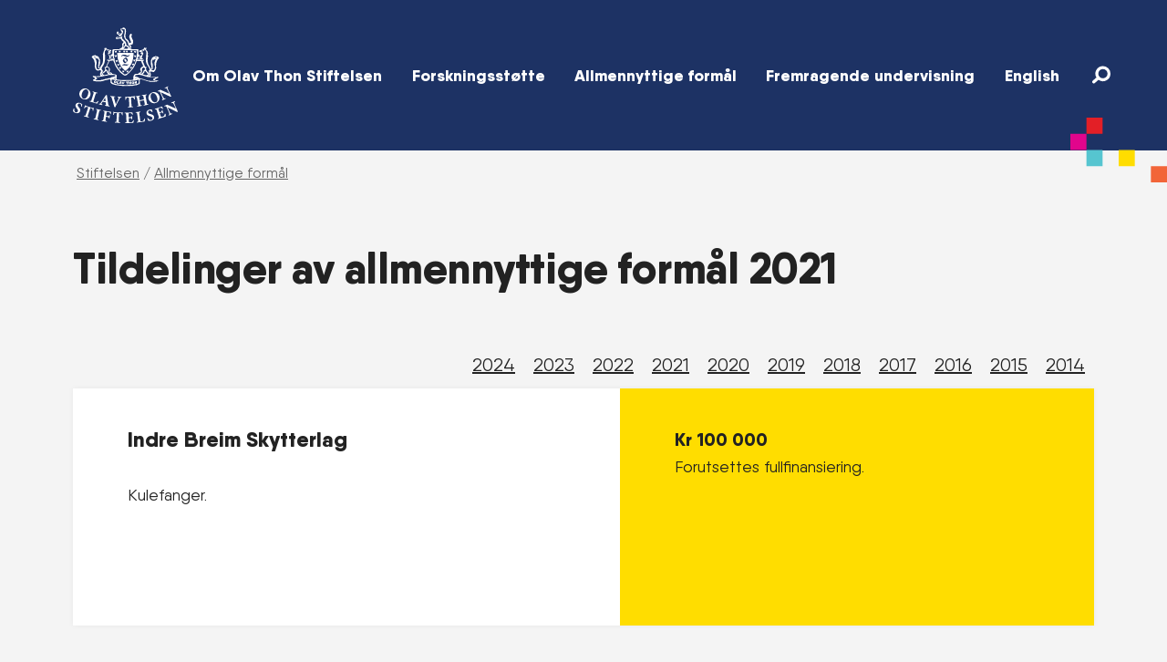

--- FILE ---
content_type: text/html; charset=UTF-8
request_url: https://olavthonstiftelsen.no/allmennyttige-formal/tildelinger-av-allmennyttige-formal-2021/
body_size: 25479
content:
	<!DOCTYPE html>
<html lang="nb-NO">
	<head>
		<meta charset="UTF-8" />
		<meta name="viewport" content="width=device-width, initial-scale=1" />
		<script id="CookieConsent" src="https://policy.app.cookieinformation.com/uc.js" data-culture="NB" type="text/javascript"></script>
		<meta name='robots' content='index, follow, max-image-preview:large, max-snippet:-1, max-video-preview:-1' />

	<!-- This site is optimized with the Yoast SEO plugin v19.13 - https://yoast.com/wordpress/plugins/seo/ -->
	<title>Tildelinger av allmennyttige formål 2021 - Olav Thon Stiftelsen</title>
	<link rel="canonical" href="https://olavthonstiftelsen.no/allmennyttige-formal/tildelinger-av-allmennyttige-formal-2021/" />
	<meta property="og:locale" content="nb_NO" />
	<meta property="og:type" content="article" />
	<meta property="og:title" content="Tildelinger av allmennyttige formål 2021 - Olav Thon Stiftelsen" />
	<meta property="og:description" content="All støtte til ovennevnte prosjekter forutsettes fullfinansiering. Øvrige søknader ble avslått av styret. &nbsp;" />
	<meta property="og:url" content="https://olavthonstiftelsen.no/allmennyttige-formal/tildelinger-av-allmennyttige-formal-2021/" />
	<meta property="og:site_name" content="Olav Thon Stiftelsen" />
	<meta property="article:modified_time" content="2023-06-29T17:14:36+00:00" />
	<meta name="twitter:card" content="summary_large_image" />
	<script type="application/ld+json" class="yoast-schema-graph">{"@context":"https://schema.org","@graph":[{"@type":"WebPage","@id":"https://olavthonstiftelsen.no/allmennyttige-formal/tildelinger-av-allmennyttige-formal-2021/","url":"https://olavthonstiftelsen.no/allmennyttige-formal/tildelinger-av-allmennyttige-formal-2021/","name":"Tildelinger av allmennyttige formål 2021 - Olav Thon Stiftelsen","isPartOf":{"@id":"https://olavthonstiftelsen.no/#website"},"datePublished":"2022-05-31T12:05:54+00:00","dateModified":"2023-06-29T17:14:36+00:00","breadcrumb":{"@id":"https://olavthonstiftelsen.no/allmennyttige-formal/tildelinger-av-allmennyttige-formal-2021/#breadcrumb"},"inLanguage":"nb-NO","potentialAction":[{"@type":"ReadAction","target":["https://olavthonstiftelsen.no/allmennyttige-formal/tildelinger-av-allmennyttige-formal-2021/"]}]},{"@type":"BreadcrumbList","@id":"https://olavthonstiftelsen.no/allmennyttige-formal/tildelinger-av-allmennyttige-formal-2021/#breadcrumb","itemListElement":[{"@type":"ListItem","position":1,"name":"Stiftelsen","item":"https://olavthonstiftelsen.no/"},{"@type":"ListItem","position":2,"name":"Allmennyttige formål"}]},{"@type":"WebSite","@id":"https://olavthonstiftelsen.no/#website","url":"https://olavthonstiftelsen.no/","name":"Olav Thon Stiftelsen","description":"","potentialAction":[{"@type":"SearchAction","target":{"@type":"EntryPoint","urlTemplate":"https://olavthonstiftelsen.no/?s={search_term_string}"},"query-input":"required name=search_term_string"}],"inLanguage":"nb-NO"}]}</script>
	<!-- / Yoast SEO plugin. -->


<link rel='dns-prefetch' href='//olavthonstiftelsen.no' />
<link rel='dns-prefetch' href='//use.typekit.net' />
<link rel='dns-prefetch' href='//s.w.org' />
<link rel="alternate" type="application/rss+xml" title="Olav Thon Stiftelsen &raquo; strøm" href="https://olavthonstiftelsen.no/feed/" />
<link rel="alternate" type="application/rss+xml" title="Olav Thon Stiftelsen &raquo; kommentarstrøm" href="https://olavthonstiftelsen.no/comments/feed/" />
<script type="text/javascript">
window._wpemojiSettings = {"baseUrl":"https:\/\/s.w.org\/images\/core\/emoji\/13.1.0\/72x72\/","ext":".png","svgUrl":"https:\/\/s.w.org\/images\/core\/emoji\/13.1.0\/svg\/","svgExt":".svg","source":{"concatemoji":"https:\/\/olavthonstiftelsen.no\/wp\/wp-includes\/js\/wp-emoji-release.min.js?ver=5.9.10"}};
/*! This file is auto-generated */
!function(e,a,t){var n,r,o,i=a.createElement("canvas"),p=i.getContext&&i.getContext("2d");function s(e,t){var a=String.fromCharCode;p.clearRect(0,0,i.width,i.height),p.fillText(a.apply(this,e),0,0);e=i.toDataURL();return p.clearRect(0,0,i.width,i.height),p.fillText(a.apply(this,t),0,0),e===i.toDataURL()}function c(e){var t=a.createElement("script");t.src=e,t.defer=t.type="text/javascript",a.getElementsByTagName("head")[0].appendChild(t)}for(o=Array("flag","emoji"),t.supports={everything:!0,everythingExceptFlag:!0},r=0;r<o.length;r++)t.supports[o[r]]=function(e){if(!p||!p.fillText)return!1;switch(p.textBaseline="top",p.font="600 32px Arial",e){case"flag":return s([127987,65039,8205,9895,65039],[127987,65039,8203,9895,65039])?!1:!s([55356,56826,55356,56819],[55356,56826,8203,55356,56819])&&!s([55356,57332,56128,56423,56128,56418,56128,56421,56128,56430,56128,56423,56128,56447],[55356,57332,8203,56128,56423,8203,56128,56418,8203,56128,56421,8203,56128,56430,8203,56128,56423,8203,56128,56447]);case"emoji":return!s([10084,65039,8205,55357,56613],[10084,65039,8203,55357,56613])}return!1}(o[r]),t.supports.everything=t.supports.everything&&t.supports[o[r]],"flag"!==o[r]&&(t.supports.everythingExceptFlag=t.supports.everythingExceptFlag&&t.supports[o[r]]);t.supports.everythingExceptFlag=t.supports.everythingExceptFlag&&!t.supports.flag,t.DOMReady=!1,t.readyCallback=function(){t.DOMReady=!0},t.supports.everything||(n=function(){t.readyCallback()},a.addEventListener?(a.addEventListener("DOMContentLoaded",n,!1),e.addEventListener("load",n,!1)):(e.attachEvent("onload",n),a.attachEvent("onreadystatechange",function(){"complete"===a.readyState&&t.readyCallback()})),(n=t.source||{}).concatemoji?c(n.concatemoji):n.wpemoji&&n.twemoji&&(c(n.twemoji),c(n.wpemoji)))}(window,document,window._wpemojiSettings);
</script>
<style type="text/css">
img.wp-smiley,
img.emoji {
	display: inline !important;
	border: none !important;
	box-shadow: none !important;
	height: 1em !important;
	width: 1em !important;
	margin: 0 0.07em !important;
	vertical-align: -0.1em !important;
	background: none !important;
	padding: 0 !important;
}
</style>
	<link rel='stylesheet' id='wp-block-library-css'  href='https://olavthonstiftelsen.no/wp/wp-includes/css/dist/block-library/style.min.css?ver=5.9.10' type='text/css' media='all' />
<style id='global-styles-inline-css' type='text/css'>
body{--wp--preset--color--black: #000000;--wp--preset--color--cyan-bluish-gray: #abb8c3;--wp--preset--color--white: #ffffff;--wp--preset--color--pale-pink: #f78da7;--wp--preset--color--vivid-red: #cf2e2e;--wp--preset--color--luminous-vivid-orange: #ff6900;--wp--preset--color--luminous-vivid-amber: #fcb900;--wp--preset--color--light-green-cyan: #7bdcb5;--wp--preset--color--vivid-green-cyan: #00d084;--wp--preset--color--pale-cyan-blue: #8ed1fc;--wp--preset--color--vivid-cyan-blue: #0693e3;--wp--preset--color--vivid-purple: #9b51e0;--wp--preset--gradient--vivid-cyan-blue-to-vivid-purple: linear-gradient(135deg,rgba(6,147,227,1) 0%,rgb(155,81,224) 100%);--wp--preset--gradient--light-green-cyan-to-vivid-green-cyan: linear-gradient(135deg,rgb(122,220,180) 0%,rgb(0,208,130) 100%);--wp--preset--gradient--luminous-vivid-amber-to-luminous-vivid-orange: linear-gradient(135deg,rgba(252,185,0,1) 0%,rgba(255,105,0,1) 100%);--wp--preset--gradient--luminous-vivid-orange-to-vivid-red: linear-gradient(135deg,rgba(255,105,0,1) 0%,rgb(207,46,46) 100%);--wp--preset--gradient--very-light-gray-to-cyan-bluish-gray: linear-gradient(135deg,rgb(238,238,238) 0%,rgb(169,184,195) 100%);--wp--preset--gradient--cool-to-warm-spectrum: linear-gradient(135deg,rgb(74,234,220) 0%,rgb(151,120,209) 20%,rgb(207,42,186) 40%,rgb(238,44,130) 60%,rgb(251,105,98) 80%,rgb(254,248,76) 100%);--wp--preset--gradient--blush-light-purple: linear-gradient(135deg,rgb(255,206,236) 0%,rgb(152,150,240) 100%);--wp--preset--gradient--blush-bordeaux: linear-gradient(135deg,rgb(254,205,165) 0%,rgb(254,45,45) 50%,rgb(107,0,62) 100%);--wp--preset--gradient--luminous-dusk: linear-gradient(135deg,rgb(255,203,112) 0%,rgb(199,81,192) 50%,rgb(65,88,208) 100%);--wp--preset--gradient--pale-ocean: linear-gradient(135deg,rgb(255,245,203) 0%,rgb(182,227,212) 50%,rgb(51,167,181) 100%);--wp--preset--gradient--electric-grass: linear-gradient(135deg,rgb(202,248,128) 0%,rgb(113,206,126) 100%);--wp--preset--gradient--midnight: linear-gradient(135deg,rgb(2,3,129) 0%,rgb(40,116,252) 100%);--wp--preset--duotone--dark-grayscale: url('#wp-duotone-dark-grayscale');--wp--preset--duotone--grayscale: url('#wp-duotone-grayscale');--wp--preset--duotone--purple-yellow: url('#wp-duotone-purple-yellow');--wp--preset--duotone--blue-red: url('#wp-duotone-blue-red');--wp--preset--duotone--midnight: url('#wp-duotone-midnight');--wp--preset--duotone--magenta-yellow: url('#wp-duotone-magenta-yellow');--wp--preset--duotone--purple-green: url('#wp-duotone-purple-green');--wp--preset--duotone--blue-orange: url('#wp-duotone-blue-orange');--wp--preset--font-size--small: 13px;--wp--preset--font-size--medium: 20px;--wp--preset--font-size--large: 36px;--wp--preset--font-size--x-large: 42px;}.has-black-color{color: var(--wp--preset--color--black) !important;}.has-cyan-bluish-gray-color{color: var(--wp--preset--color--cyan-bluish-gray) !important;}.has-white-color{color: var(--wp--preset--color--white) !important;}.has-pale-pink-color{color: var(--wp--preset--color--pale-pink) !important;}.has-vivid-red-color{color: var(--wp--preset--color--vivid-red) !important;}.has-luminous-vivid-orange-color{color: var(--wp--preset--color--luminous-vivid-orange) !important;}.has-luminous-vivid-amber-color{color: var(--wp--preset--color--luminous-vivid-amber) !important;}.has-light-green-cyan-color{color: var(--wp--preset--color--light-green-cyan) !important;}.has-vivid-green-cyan-color{color: var(--wp--preset--color--vivid-green-cyan) !important;}.has-pale-cyan-blue-color{color: var(--wp--preset--color--pale-cyan-blue) !important;}.has-vivid-cyan-blue-color{color: var(--wp--preset--color--vivid-cyan-blue) !important;}.has-vivid-purple-color{color: var(--wp--preset--color--vivid-purple) !important;}.has-black-background-color{background-color: var(--wp--preset--color--black) !important;}.has-cyan-bluish-gray-background-color{background-color: var(--wp--preset--color--cyan-bluish-gray) !important;}.has-white-background-color{background-color: var(--wp--preset--color--white) !important;}.has-pale-pink-background-color{background-color: var(--wp--preset--color--pale-pink) !important;}.has-vivid-red-background-color{background-color: var(--wp--preset--color--vivid-red) !important;}.has-luminous-vivid-orange-background-color{background-color: var(--wp--preset--color--luminous-vivid-orange) !important;}.has-luminous-vivid-amber-background-color{background-color: var(--wp--preset--color--luminous-vivid-amber) !important;}.has-light-green-cyan-background-color{background-color: var(--wp--preset--color--light-green-cyan) !important;}.has-vivid-green-cyan-background-color{background-color: var(--wp--preset--color--vivid-green-cyan) !important;}.has-pale-cyan-blue-background-color{background-color: var(--wp--preset--color--pale-cyan-blue) !important;}.has-vivid-cyan-blue-background-color{background-color: var(--wp--preset--color--vivid-cyan-blue) !important;}.has-vivid-purple-background-color{background-color: var(--wp--preset--color--vivid-purple) !important;}.has-black-border-color{border-color: var(--wp--preset--color--black) !important;}.has-cyan-bluish-gray-border-color{border-color: var(--wp--preset--color--cyan-bluish-gray) !important;}.has-white-border-color{border-color: var(--wp--preset--color--white) !important;}.has-pale-pink-border-color{border-color: var(--wp--preset--color--pale-pink) !important;}.has-vivid-red-border-color{border-color: var(--wp--preset--color--vivid-red) !important;}.has-luminous-vivid-orange-border-color{border-color: var(--wp--preset--color--luminous-vivid-orange) !important;}.has-luminous-vivid-amber-border-color{border-color: var(--wp--preset--color--luminous-vivid-amber) !important;}.has-light-green-cyan-border-color{border-color: var(--wp--preset--color--light-green-cyan) !important;}.has-vivid-green-cyan-border-color{border-color: var(--wp--preset--color--vivid-green-cyan) !important;}.has-pale-cyan-blue-border-color{border-color: var(--wp--preset--color--pale-cyan-blue) !important;}.has-vivid-cyan-blue-border-color{border-color: var(--wp--preset--color--vivid-cyan-blue) !important;}.has-vivid-purple-border-color{border-color: var(--wp--preset--color--vivid-purple) !important;}.has-vivid-cyan-blue-to-vivid-purple-gradient-background{background: var(--wp--preset--gradient--vivid-cyan-blue-to-vivid-purple) !important;}.has-light-green-cyan-to-vivid-green-cyan-gradient-background{background: var(--wp--preset--gradient--light-green-cyan-to-vivid-green-cyan) !important;}.has-luminous-vivid-amber-to-luminous-vivid-orange-gradient-background{background: var(--wp--preset--gradient--luminous-vivid-amber-to-luminous-vivid-orange) !important;}.has-luminous-vivid-orange-to-vivid-red-gradient-background{background: var(--wp--preset--gradient--luminous-vivid-orange-to-vivid-red) !important;}.has-very-light-gray-to-cyan-bluish-gray-gradient-background{background: var(--wp--preset--gradient--very-light-gray-to-cyan-bluish-gray) !important;}.has-cool-to-warm-spectrum-gradient-background{background: var(--wp--preset--gradient--cool-to-warm-spectrum) !important;}.has-blush-light-purple-gradient-background{background: var(--wp--preset--gradient--blush-light-purple) !important;}.has-blush-bordeaux-gradient-background{background: var(--wp--preset--gradient--blush-bordeaux) !important;}.has-luminous-dusk-gradient-background{background: var(--wp--preset--gradient--luminous-dusk) !important;}.has-pale-ocean-gradient-background{background: var(--wp--preset--gradient--pale-ocean) !important;}.has-electric-grass-gradient-background{background: var(--wp--preset--gradient--electric-grass) !important;}.has-midnight-gradient-background{background: var(--wp--preset--gradient--midnight) !important;}.has-small-font-size{font-size: var(--wp--preset--font-size--small) !important;}.has-medium-font-size{font-size: var(--wp--preset--font-size--medium) !important;}.has-large-font-size{font-size: var(--wp--preset--font-size--large) !important;}.has-x-large-font-size{font-size: var(--wp--preset--font-size--x-large) !important;}
</style>
<link rel='stylesheet' id='thon-icons-overview-css'  href='https://olavthonstiftelsen.no/content/plugins/thon-icons-overview/assets/front/thon-menu-style.css?ver=1.0.0' type='text/css' media='all' />
<link rel='stylesheet' id='hogan-core-css'  href='https://olavthonstiftelsen.no/content/plugins/hogan-core/assets/css/hogan-core.css?ver=1.4.3' type='text/css' media='all' />
<style id='hogan-core-inline-css' type='text/css'>
.hogan-module-inner { max-width: 1360px; }
</style>
<link rel='stylesheet' id='sanitize-css'  href='https://olavthonstiftelsen.no/content/themes/teft-theme/build/sanitize.css?ver=1768915023' type='text/css' media='all' />
<link rel='stylesheet' id='typekit-css'  href='https://use.typekit.net/rik2ium.css?ver=1768915023' type='text/css' media='all' />
<link rel='stylesheet' id='circular-css'  href='https://olavthonstiftelsen.no/content/themes/teft-theme/build/circular.css?ver=1768915023' type='text/css' media='all' />
<link rel='stylesheet' id='teft-child-css'  href='https://olavthonstiftelsen.no/content/themes/thonstiftelsen/build/main.css?ver=1768915023' type='text/css' media='all' />
<link rel="https://api.w.org/" href="https://olavthonstiftelsen.no/wp-json/" /><link rel="alternate" type="application/json" href="https://olavthonstiftelsen.no/wp-json/wp/v2/pages/3990" /><link rel="EditURI" type="application/rsd+xml" title="RSD" href="https://olavthonstiftelsen.no/wp/xmlrpc.php?rsd" />
<link rel="wlwmanifest" type="application/wlwmanifest+xml" href="https://olavthonstiftelsen.no/wp/wp-includes/wlwmanifest.xml" /> 
<meta name="generator" content="WordPress 5.9.10" />
<link rel='shortlink' href='https://olavthonstiftelsen.no/?p=3990' />
<link rel="alternate" type="application/json+oembed" href="https://olavthonstiftelsen.no/wp-json/oembed/1.0/embed?url=https%3A%2F%2Folavthonstiftelsen.no%2Fallmennyttige-formal%2Ftildelinger-av-allmennyttige-formal-2021%2F" />
<link rel="alternate" type="text/xml+oembed" href="https://olavthonstiftelsen.no/wp-json/oembed/1.0/embed?url=https%3A%2F%2Folavthonstiftelsen.no%2Fallmennyttige-formal%2Ftildelinger-av-allmennyttige-formal-2021%2F&#038;format=xml" />
	<!-- Google Tag Manager -->
	<script>(function(w,d,s,l,i){w[l]=w[l]||[];w[l].push({'gtm.start':
				new Date().getTime(),event:'gtm.js'});var f=d.getElementsByTagName(s)[0],
			j=d.createElement(s),dl=l!='dataLayer'?'&l='+l:'';j.async=true;j.src=
			'https://www.googletagmanager.com/gtm.js?id='+i+dl;f.parentNode.insertBefore(j,f);
		})(window,document,'script','dataLayer','GTM-NJF9LQF');</script>
	<!-- End Google Tag Manager -->
	<link rel="icon" href="https://sanoeresthonwp.blob.core.windows.net/wpuploads/sites/9/2018/08/cropped-last-ned-32x32.jpeg" sizes="32x32" />
<link rel="icon" href="https://sanoeresthonwp.blob.core.windows.net/wpuploads/sites/9/2018/08/cropped-last-ned-192x192.jpeg" sizes="192x192" />
<link rel="apple-touch-icon" href="https://sanoeresthonwp.blob.core.windows.net/wpuploads/sites/9/2018/08/cropped-last-ned-180x180.jpeg" />
<meta name="msapplication-TileImage" content="https://sanoeresthonwp.blob.core.windows.net/wpuploads/sites/9/2018/08/cropped-last-ned-270x270.jpeg" />
	</head>
<body class="page-template page-template-page-templates page-template-awards page-template-page-templatesawards-php page page-id-3990 page-child parent-pageid-15">
<div class="site">
<a class="skip-link screen-reader-text" href="#content">
	Hopp til innhold</a>
<!-- Google Tag Manager (noscript) -->
<noscript><iframe src="https://www.googletagmanager.com/ns.html?id=GTM-NJF9LQF" height="0" width="0" style="display:none;visibility:hidden"></iframe></noscript>
<!-- End Google Tag Manager (noscript) -->

<header id="masthead" class="wrapper masthead" role="banner">
	<div class="container site-header">
		<div class="site-branding">
			<a href="https://olavthonstiftelsen.no" aria-label"home"><svg class="icon logo-symbol" height="87" width="100" xmlns="http://www.w3.org/2000/svg" viewBox="0 0 86.5 75.7"><path d="M43 40.5c-.2-.1-.1-.1-.2 0-.2.1-.3.3-.4.5-.2.2-.6.7-.6 1.1.3 1.1 1 2 2 2.6.2.1.1.1.2 0 .2-.1.3-.2.4-.4.3-.3.5-.7.6-1.1-.3-1.1-1-2.1-2-2.7z"/><path d="M33.3 38.7c.1.7.1 1.4.3 2 .2.8.5 1.7.7 2.5.6 1.6 1.2 3.1 2 4.6.9 1.9 2 3.6 3.4 5.1.9 1 2 2 3 3h1.1c.8-.7 1.5-1.2 2.1-1.8 2-1.7 3.6-3.8 4.8-6.2.5-1.1 1.1-2.2 1.5-3.3s.6-2.5 1-3.7c.1-.5 0-1.1.2-1.7.1-.5.2-1.1.2-1.7.2-1.4.3-2.8.4-4.2-.3-.5-.7-.4-1.1-.4H34.3c-.3 0-.7-.1-1-.1-.1.1-.4.3-.5.5-.1.7 0 1.4.2 2.1.2 1.2.1 2.2.3 3.3zm14 9.4c-.2.4-.6.8-1 1-.9.3-1.9.4-2.9.2-1.1-.1-2.3-.5-3.4 0-.4.2-.6 0-.4-.4.2-.4.6-.8 1-1 .9-.4 1.9-.4 2.9-.2 1.1.1 2.3.5 3.4 0 .3-.2.5.1.4.4zm-.7-6c-.2.9-.6 1.7-1.3 2.4-.6.8-1.3 1.4-2.2 1.8-.7.2-1.4-.6-1.8-1.1-.6-.6-1-1.3-1.1-2.1.2-.9.6-1.7 1.3-2.4.5-.8 1.3-1.4 2.1-1.8.6-.2 1.3.5 1.7 1 .6.6 1 1.3 1.2 2.1l.1.1zm-8.3-5.2c.9-1.3 2.6-1.9 4.1-1.6.9.2 1.8.6 2.7.9.6.2 2 .6 2.5 0 .2-.3.7-.7 1.1-.7s0 .7-.1.9c-1 1.3-2.6 1.9-4.2 1.5-.9-.2-1.8-.7-2.7-.9-.6-.2-2-.5-2.5 0-.2.3-.7.7-1.1.7s0-.7.2-.8zM58 66.3c.2 0 .3 0 0 0z"/><path d="M86.5 39.8c0-1-.6-1.4-1.2-1.8l-1.2-.5c-.7-.1-1.5-.2-2.3-.4l-.5.6h-.9c-.5.3-.9.5-1.2.7-.7.5-1.6.8-1.8 1.7-.2.5-.4 1.1-.7 1.6-.1.3-.3.7-.4 1-.2 1-.3 2-.2 3-.1.5-.1 1 0 1.5.2.8.4 1.6.5 2.5.2.7.3 1.4.3 2.1.6.6.1 1.1-.1 1.7H76c-.1-.1-.1-.3-.2-.5-.9-1.7-1.9-3.4-2.8-5.1-.6-1.1-.9-2.4-.9-3.7.1-.5.1-1-.1-1.5s-.2-1-.1-1.4c.1-.4.1-.8.2-1.2v-1.3c0-.1.1-.3.2-.4.1-.6.6-1.2.1-1.8-.2-.4-.3-.8-.3-1.3.3-1.1.3-2.3-.1-3.5-.2-.6-.4-1.4-1.1-1.7s-.7-.8-1-1.2c.2-.7.4-1.3.6-1.9l-.5-.9c-.4.2-.8.5-1.1.7-.1-.2-.2-.3-.2-.5h-.9c-.2.3-.3.6-.5 1-.4.7-1 1.3-1.8 1.5-.7.2-1.4.5-2.1.8-.7-.1-1.4 0-2 .4-.1.4-.2.9-.3 1.3.1 0 .1 0 .2-.1.1.3.3.5.4.7h2.9c-.5.6-1.3 1-2.1 1.1.4.3.8.6 1.2 1 0 .1-.1.1-.2.2h1.1c.2 1.1-.5 1.7-1.2 2.3-.3-.1-.6-.1-.8-.2-.9-.5-1.7-1-2.6-1.6v-6.5h-2.2c-2.4-.1-4.9.3-7.4-.3-.1-.5 0-1 .2-1.5.3-.6.4-1.3.3-2 0-.5-.3-1-.7-1.3-.4-.2-.7-.5-1-.7h2.2l1.4-.7c.3-.8.5-1.7.6-2.5v-1.7c0-.3-.1-.6-.2-.8-.5-.8-.9-1.6-1.2-2.4-.2-.9-.5-1.7-.9-2.6.3-1 .6-1.9.8-2.6L50.8 8c-.7 0-1.2.4-1.6 1-.9 1.6-1.1 3.5-.4 5.1.5 1.4 1.1 2.9 1.7 4.2.1.3.2.6.2.9l-.7.7h-1.8c-.3-1.4-.6-2.8-1.8-3.5-.5-.9-1.3-1.6-2.3-2-.2-.3-.3-.7-.5-1-.1-.4-.1-.8-.1-1.2V12c-.3-1-.3-2 0-3 .2-1 .4-2 .5-2.9.1-.8.1-1.7 0-2.5 0-.9-.3-1.8-1-2.4-.5-.4-1-.8-1.4-1.1h-1c-.3.2-.7.5-1 .7-.2.1-.6.2-1.2.5h-.8c-.6 1.2-.1 1.8.3 3.5.7.1.7.8 1 1.2-.3.7-.6 1.2-.9 1.8h-1.1c-.5-.6-1.2-.6-1.9-.8-.3-.6-.7-1.3-1-1.9h-.9c-.6.7-.9 1.6-.8 2.5.1.2.2.5.4.7.2.2.5.3.7.5.9.6 1.7 1.2 2.6 1.9-.7.4-1.3.8-1.9 1.2H33c-.5.3-.9.5-1.3.7-.3.5-.5 1-.7 1.4.2.4.4.6.6.9 1 .1 2 0 3-.3.9-.3 1.8-.4 2.7-.3 1.8 2.7 1.9 2.8 3.6 4.2 0 .7 0 1.4-.9 1.7-.1 0-.1.3-.2.4-.2.3-.3.6-.5.8.1.7-.2 1.4.2 2.1.1.3.1.6 0 .9-.3.7-.7 1.4-1 2.1-1.1 0-2.2.6-2.7 1.6h-3.5c-1.8 0-3.6-.2-5.3.4-.6 1.9-.1 3.8-.3 5.7-1.4.5-2.4 1.8-3.9 2.1-.5-.5-.8-1.2-.9-1.9.5-.6 1.2-.9 1.9-.9.5-.3.7-.5 1-.7-.1-.3-.3-.6-.5-.9H22c1-.7 2-.9 2.9-.9.1-.4.3-.7.4-1.1L25 29h-1.3c-.6 0-1.1-.1-1.6-.4-.6-.5-1.4-.4-2.2-.8-.3-.4-.8-1-1.3-1.6-.8.2-1.5.4-2.2.5 0 .4 0 .7.1.9.3.5.3 1.2-.1 1.7-.3.5-.5 1.1-.8 1.7-.5 1.2-.5 2.4-1 3.5-.1.2-.1.4 0 .6.4.4.2.8.2 1.2v4.8c0 1.5-.1 3-.5 4.4-.1.8-.5 1.6-1 2.3-.5.6-.9 1.2-1.3 1.9-.4.6-.7 1.3-1 2-.3.8-.5.9-1.3.2.1-.5 0-1.1.2-1.7.2-.8.4-1.7.6-2.5.3-1.4.3-2.8.3-4.1v-1.4c-.4-.6-.8-1.3-1-2-.2-1-.8-1.9-1.6-2.5-.8-.6-1.8-1-2.8-1.2-.1-.1-.2-.3-.4-.5-.8 0-1.6.1-2.4.3-.8.1-1.5.5-2 1.1-.2.3-.4.6-.6 1 .2.3.4.8.6.9.8.4 1.3 1.1 1.7 1.9.5.7.9 1.5 1.1 2.3 0 .5.1 1 .3 1.5.3 1.2.3 2.4.1 3.6-.2 1-.1 2.1.2 3.1.2.7.5 1.2.7 1.9.1.5.3.9.7 1.2.4.4 1 .6 1.5 1 .3.3.8.4 1.2.2.8-.3 1.8-.5 2.7-.4.5.3.9.5 1.3.7l-.3.9c-.3.7-.6 1.5-1 2.3-.5 1.2-.5 1.5.4 2.6v.3c0 .1-.2.4-.3.6-1.2 0-2.5.1-3.7.3-1.3.3-2.7-.2-4.2-.3-.5-.5-1.1-.1-1.7-.3.1.5.3.9.4 1.2.6.7 1.4 1.3 2.3 1.6.3.1.5.5.4.9-.2.2-.5.4-.7.5-.3.1-.7.1-1 .2-.6.2-1.1.7-1.3 1.3.2.2.3.4.5.7.5.2 1-.1 1.3.3 1.2.3 2.5.5 3.8.6 1.4-.1 2.8 0 4.2 0 .2 0 .5 0 .7-.1.3-.1.7-.3 1-.4h1.2c1.2-.6 2.5-1 3.8-1.2.5-.1 1-.1 1.4-.3.4-.2.8-.3 1.3-.3.2 0 .4 0 .6-.1.7-.4 1.5-.5 2.3-.4.6.6.4 1.4.7 2.1.1.7.1 1.5 0 2.3l.3.3c.6.9 1.6 1.5 2.7 1.7.4.1.9.3 1.3.5.6-.1 1.2.1 1.6.5l3.2.3h.1c.4.5 1 0 1.4.3.4.2.9.3 1.4.2.2 0 .5-.1.7 0 .5.4 1.3 0 1.8.3.6.2 1.3.3 1.9.2h5c1.7 0 3.3-.3 5-.3 1.2 0 2.6.3 3.7-.5h.1c1.2-.1 2.3-.2 3.4-.3 1.1-.9 2.5-1 3.7-1.6-.1-.9.4-1.8.3-2.7s0-1.9 0-2.8c.1-.2.3-.5.4-.7 1.5-.2 2.8.7 4.2.9.4.1.9.2 1.3.4.6.4 1.4.6 2.2.5.3.2.6.5.8.7.5.3 1.1 0 1.8.3.6.3 1.3 0 1.8.6h4.6c1.5 0 3.1-.1 4.6-.3.5-.6 1.2-.4 1.9-.5v-.4l-.6-.6h-1.4c-.4-.5-.9-.5-1.4-.6-.3-.3-.7-.6-1-.9 1.5-.9 2.9-1.7 4.4-2.5 0-.5.2-1-.3-1.3-.4.1-.7.1-.9.3-.6.4-1.2.5-1.9.4h-2.9c-1-.2-2-.3-3-.3-.3 0-.6-.2-1.1-.3.9-1.3.6-2.8.6-4.1-1-1.8-1-1.8-.9-2.4h2.5c.8.1 1.5.7 2.3.5.2-.2.3-.4.5-.5.9-.6 1.6-1.5 1.8-2.5.1-.2.2-.5.3-.7.5-.8.7-1.8.4-2.7-.1-.5-.2-1-.2-1.6 0-.8.2-1.5.2-2.3 0-1.2.3-2.4.8-3.4.8-1.6 1.7-2.9 2.9-3.9zM6.6 38.5l-.1.1c-.1-.1-.1-.1-.1-.2l.2.1zm-.4-.3l-.1-.1c0 .1.1.1.1.1zm-2.4-.1c0 .3-.1.5-.1.8l-.6-.3c-.1-.3-.3-.5-.4-.8.1 0 .2-.1.2-.1 2.2 0 2.4 0 3.1.5-.3 0-.6-.1-1-.1 0 .1-.1.3-.1.4-.3-.2-.6-.3-1.1-.4zm.5 1.6c-.1 0-.2-.1-.2-.2l.1-.1c0 .1.1.2.1.3zM10.4 54c-.1.1-.3.3-.4.2-.7 0-1.3.1-1.9.2-.4 0-.7-.2-1-.4l-.6-.6c-.3-1-.5-1.9-.7-2.8 0-.2-.2-.4-.1-.5 0-.4.2-.7.2-1.1s-.3-.8.2-1c-.1-1.2.7-2.3 0-3.5 0-1.8-1.1-3.3-1.8-4.8.4-.2.9.1 1.1.5v.1c.4-.1.7-.2 1.1-.4.2.4.5.9.7 1.3h.5c.4-.3 0-.7-.1-1H8c.1 0 .4.3.3.4-.2.8.5 1.3.8 2 .1.2.2.3.3.5-.3 1-.6 2.1-.8 3.2-.1 1.2 0 2.3-.2 3.5-.1 1.2-.1 2.3 0 3.5h1.2c.4.3.7.5 1 .7 0-.1-.1 0-.2 0zm55.2-12.6l.4-.4c-.1-.2-.2-.5-.4-.8h-1.3c.4-1.5.4-3 1.1-4.3.4-.6.7-1.3 1.1-2-.3-.4-.6-.7-.9-1v-1.5l-.8-.4h-1.6c.1-.3.3-.5.4-.7h1.2c.3-.2.6-.3 1-.5.1.1.2.3.3.5h1.6c-.1-.2-.2-.4-.3-.5s-.2-.3-.4-.5c.5-.1 1-.3 1.5-.5.6 1 1.1 2 1.6 3v.5c.1 1 .1 1.9 0 2.9-.3 1.5 0 3-.3 4.3-.2 1.1-.1 2.2-.2 3.3 0 1.1.2 2.2.6 3.2.3 1 .8 2 1.4 2.9.9 1.3 1.7 2.7 2.4 4.2.3.6.4 1.3.6 1.9l-1.3 1c-.1.9.4 1.7.6 2.4.2.8.5 1.4.6 2.1.2.7-.2 1.3-.3 2l-1.1.6c0-.2-.1-.3-.1-.5l1.1-1.1c.1-1.2-.4-2.3-1.3-3-.7-.5-1.3-1.2-1.8-1.9-.6-.7-1-1.7-1.1-2.6 0-.2-.2-.4-.3-.6.2-.4.4-.7.6-1.1-.1-.5.3-1.1-.3-1.5-.3.2-.7.4-1 .5-.2-.3-.4-.4-.4-.6-.7-1.7-1.5-3.4-2.1-5.1-.2-.5-.5-1-.7-1.5.2-.8 1.2-.8 1.5-1.5V42c-.7.1-1.5.2-2.2.3h-2.2c-.7 0-1.5.2-2.1-.1-.7.1-1.4.1-2 .2-.4-.5-.4-.5-.3-1 .5.1.9.2 1.4.3h3c1 0 1.9-.2 2.8-.3zm-.9 14.2c-.2-.6-.2-1.2.1-1.8.1-.1 0-.3.1-.7.4-.3.8-.7 1.2-1.1 1.4 0 1.4 0 2.6 1.2-.1.5-.2 1-.4 1.6-.3.2-.8.5-1.2.9-.6.5-.9 1.2-.8 2l-1.8 1.8c-.5.6-1.4.8-2.1.5.2 0 .5 0 .7-.1.4-.4.8-.8 1.1-1.2.8-.9.9-2 .5-3.1zm2.7 3.2h.4c-.3-.9.2-1.5.5-2.2h.9c.3.5.7 1 1.1 1.5.4.5 1 .7 1 1.3l1.3 1.1c-.1.8-.8 1.1-1.3 1.4-.6.3-1.2.3-1.8.1-.7-.1-1.4-.5-2.1-.6s-1.2-.7-1.8-.6c.6-.7 1.2-1.4 1.8-2zm-7.3-22.7c.2.1.4.2.6.2.3.1.5.2.8.3.9 0 1.6.6 1.7 1.5h-.9c-.8-.6-1.5-1.3-2.2-2 0 .1 0 .1 0 0zm-.8 2.7c.1-.3.3-.6.5-.9.1 0 .3-.1.4 0 .3.1.6.3.9.5.6.5 1.1 1 1.7 1.5v.5s-.1.1-.2.1c-.8-.1-1.7 0-2.4.2-.3.1-.7 0-.8-.3l-.1-1.6zM35.7 9.1c-.2-.2-.5-.3-.8-.3-.3-.6-.8-1.1-1.5-1.4l.4-.4c.9.5 1.8 1 2.8 1.6v.8c-.3.1-.7 0-.9-.3zm5.2 7l-1.9-2c.2-.8.4-1.4.5-2-1.1-.5-1.8.3-2.6.5-.6.3-1.2.5-1.8.7-.9.3-1.9.4-2.8.3.1-.3.3-.6.4-.9 1-.1 2-.4 2.9-.9.4-.3.9-.4 1.5-.4.5-.1.9-.2 1.4-.3.1-.5.2-1.1.3-1.7 0-.2.1-.4.2-.5.9-.7.9-1.8 1.3-2.8.2-.6 0-1.3-.5-1.8-.5-.2-1-.4-1.5-.7.4-.6.1-1.2.3-1.8.8.1 1.6.3 2.2.8l1-.5.7.9V6.7c0 .4-.1.8-.3 1.2-.2.6-.3 1.1-.2 1.6 0 .3.1.6-.2.8-.1.2-.1.4-.1.6.1.9.2 1.8.6 2.7.3.9.8 1.8 1.5 2.4.8.6 1.5 1.4 2 2.2.3.6.6 1.1.9 1.6.2 1.1.4 2 .6 2.8.8.6 1.5 1.1 2.1 1.6v2.1l-1.1 1.1c-.1-.2-.2-.4-.2-.6l.6-.3v-.9c-.7-1.8-2.2-2-3.5-2.5-.2-.3-.3-.7-.6-1.2v-.3c.1-1.3-.6-2.3-1.2-3.3s-1.8-1.4-2.5-2.2zm6.6 9.7c-.6.7-1 1.3-1.5 1.9h-5.1c.6-.5.9-1.1 1.5-1.2.4-.8.9-1.5 1.3-2.4 1 .3 1.7 1.1 2.7 1.7h1.1zm-6.6-1.5c.1-.5 0-1.1.1-1.7.1-.4.1-.8.2-1.1l1.2-1.1c.1.2.3.5.4.8s.1.6 0 1c-.3.7-.5 1.5-.8 2.2s-.4 1.2-1.2 1.4c.1-.5.1-1 .1-1.5zM28.8 32v-1.1c.1-.5.3-1.1.5-1.5h5.8c1 0 1.8-.2 2.7-.2h2.5l2.4.3h2.4c.8-.1 1.7-.1 2.5 0 1.7.2 3.5.3 5.3.2h5.2c.6 1.5.3 3 .4 4.6-.6.5 0 1.2-.5 1.7-.2.3 0 .8 0 1.2 0 .9-.2 1.8-.5 2.7v.2c-.6.5-.6 1.2-1 1.9.7.8.1 1.6-.1 2.3-.5 1.6-1.1 3.2-2 4.7-.2.4-.5.8-.8 1.2-.8 1.2-1.3 2.6-2.3 3.8-.1.2-.2.3-.3.4l-4.5 4.8c-.5.5-1.1.9-1.8 1-.5.2-.9.4-1.3.7h-1.1c-2.1-1.5-4-3.3-5.8-5.2-1.3-1.3-2.4-2.8-3.3-4.5-.7-1-1.2-2-1.7-3.1-.6-1.1-1.1-2.3-1.5-3.5-.5-.4.1-1.1-.5-1.5.1-.5-.2-1.1.2-1.6.2-.2 0-.6 0-1-.3-.4-.6-.8-1-1.3.4-2.4-.1-4.8.1-7.2zm1.3 16.7c.6 1.5 1.5 2.9 2.4 4.3 1 1.4 2.1 2.7 3.2 4 .3.3.6.8.9 1.2 1.1.9 2.1 1.8 3.2 2.7.4.2.8.5 1.2.8.7.6 1.6.9 2.5.7.8-.1 1.5-.4 2.1-1 1.2-1 2.4-2.2 3.6-3.4 1.8-2.1 3.9-4.1 5.3-6.5.5-.7.9-1.6 1.2-2.5 1.1-1.6 1.4-3.4 2.1-5.1l1-.3c.2-.1.4-.1.6-.1 1.3.5 2.7.1 4.1.3.6.4.9 1 .9 1.7 0 .3.1.6.3.8.6.9 1 1.9 1.2 3 .2.4.3.7.6 1.1-1.8.5-3.2 1.8-3.9 3.5-.2.8.1 1.7.6 2.3.4.6.1 1.2.3 1.8-.6.4-1.2.6-1.9.6-.2 0-.6.3-.8.5s-.6.7-1 1h-3c-.3.2-.6.4-.9.5-1.5.6-1.9 1.9-2.1 3.3-.1.7.1 1.4-.2 2.1-.1.3-.1.7.1 1 .2.3.1.7-.3.9-1 .1-2.1.2-3.1.3s-2.2 0-3.3 0h-7.7c-1.2 0-2.4 0-3.6-.3-1.1-.2-2.2-.2-3.3-.2-.5-.8-.6-1.7-.3-2.5.3-1.2.3-2.5-.1-3.7h-.7c-.4-.3-.8-.5-1.2-.8h-1.8c-.1-.2-.2-.3-.4-.5h-1.3c-.5-.5-.9-1.1-1.2-1.6h-1.6c-.3-.3-.7-.6-.9-.9.2-1.2.5-2.3.7-3.5-.8-1.8-.9-2.6-3.8-3.8 0-.2.1-.4.1-.6l3-6.3c1.7.1 3.2-.8 5-.5.3.6.5 1.2.7 1.8.6 1.2.9 2.5 1.5 3.9zm26.5 18.2s0 .1 0 0c.1.1.2.1.3.1l.3.3-.5-.1v-.1h-.1c-.3-.1-.7-.1-1-.1v-.2c.3 0 .7-.3 1 .1zm-.8-1.1c.7-.2 1.6-.1 2.2.4h.1c.1-.1.2-.1.3-.1l.3.3c-1.3-.3-2-.4-2.9-.6zm.7 1.2zm-27.4-.5c.5-.1 1-.2 1.8-.4-.3.4-.4.6-.5.6s-.4 0-.6.1c-.2.1-.5.2-.7.4v-.7zm0-.9l.7-.7h1c-.7.5-1.1.9-1.7.7zm-8.4-8.3c0-.2 0-.5-.2-.8-.5-.6-.5-1.5-1.4-1.7-.6-.1-.7-.6-1-1.1v-1.2c.5-.4 1.3-.3 1.9-.6s1.3.2 1.7.8c.7 1 .4 1.9.1 3-.1.4-.3.7-.4 1.1.8 1.2 1.2 3 3.3 3-.2.6-.7.5-1 .5l-3-3zm.8 3.3c-1.8.4-3.5.8-5.1 1.2l-1.6-.8-.3-.6c.1-.3.2-.7.3-1.1.6-.5 1.5-.6 2-1.2s1.1-1.2 1.7-2c.6.4.9 1 .8 1.7.8.9 1.5 1.9 2.2 2.8zm5.7-23.4c.3.9.4 1.9.3 2.8H24v-.9c1-.5 1.9-.9 2.3-1.9h.9zm-1-1.2c-.1.1-.1.1-.2.1 0-.1 0-.2.2-.1zm-2.1.8c.4-.4 1-.6 1.6-.5-.4.5-.9 1-1.3 1.5h-.5l-.1-.1c0-.2.2-.5.3-.9zM13.5 51.2c.3-.5.7-.9 1-1.4.8-1.2 1.4-2.5 1.8-3.8.4-1.4.6-2.8.8-4.2.1-1.2.2-2.5.2-3.7 0-.5-.1-1.1-.2-1.6s.2-1.1-.2-1.6v-.4c.1-.4.4-.9.2-1.3s-.2-.8-.2-1.3c0-.4 0-.8.3-1 .5-.6.9-1.3 1.3-2h1.7c0 .4 0 .7.1 1.1.5 0 1-.1 1.6-.2.4 0 .9.1 1.6.3-.7.3-1.2.5-1.8.7-.5 1-.5 1-.1 1.8-.2.5-.5 1-.8 1.5.8 1.3 1.5 2.7 2.1 4.1v.9c-.3.4-.5.8-.7 1.1l.3.6h6c0 .2 0 .3.1.5h-3.2c-.4.5-1 0-1.4.4-.3.2-.5.3-.8.5-.9-.1-2-.2-3-.3-.2.2-.4.3-.6.4.3.3.5.5.7.8h.7c.2.2.4.5.7.7v.3c-.9 1.7-1.7 3.4-2.3 5.1 0 .1-.2.1-.2.2 0 .8-.4 1.6-1.1 2-.6.1-1 .3-1.5.4.3.7.7 1.3 1 2.1-.1.6-.4 1.3-.6 2.1-.8.8-1.6 1.6-2.5 2.3-.5.3-.5 1-.7 1.5-.1.3-.2.7-.3 1l.9.9-.5.5c-.7-.4-1.1-1.3-.8-2.1.3-.6.5-1.2.7-1.9 0-.3.4-.6.5-.9v-1.4c-.4-.6-.8-1.2-1.2-1.9-.5-.9-.2-1.9.4-2.8zm10 14.5c-1.2 0-2.4.3-3.5.7-.7.1-1.6.2-2.5.3-.1 0-.2.1-.3.2-.5.3-1 .4-1.6.3-.5.4-1.1.6-1.7.6-.9 0-1.7.2-2.5.6-.2.1-.5.2-.7.2H6.4c-.7-.1-1.3-.2-2-.4.8-.4 1.4-1.1 2.4-1.2v-.9c-.6-.5-1.2-1.1-1.8-1.7h2.1c1.2 0 2.4-.1 3.6-.4.5-.2 1.2-.1 1.8-.3s1.3 0 1.8-.3 1.2 0 1.8-.4 1.1-.1 1.7-.3c.8-.2 1.6-.3 2.4-.3 1.1-.5.4-1.1 9.1-.7l1.5.8-.3.6-2.4.9c-.2.1-.4.2-.7.2-1.4-.1-2.4.8-3.9 1.5zm36.8 6.1c-.1.6-.7 1.1-1.3 1.1l-3 .7c-.1.1-.3.1-.5.1-1 .1-1.9.2-2.9.5-.4.1-.8.1-1.2 0-1.1-.1-2.2-.1-3.3.1-1.8.2-3.6.3-5.4.2-.8 0-1.6-.2-2.4-.2-.8.1-1.7.1-2.5 0-.8 0-1.5-.1-2.3-.3-.7-.2-1.5-.2-2.2-.2h-.4c-.7-.4-1.6-.6-2.4-.7-.7-.2-1.4-.4-2.1-.7l-1.5-.8c0-.1-.1-.1-.2-.2s-.7-.3-.7-.7c-.1-.4-.2-.9-.2-1.3v-2l2.5.3c0 .1.5.2.5.2l.7.1c.4 0 .8.1 1.3.2-.1.1 2.1.3 2.8.7h.4c1.4 0 2.8.4 4.2.3.5 0 1 .1 1.5.3h.2c1.6-.1 3.1 0 4.7-.1h2.1c1.7-.1 3.3-.2 5-.3.7 0 1.3-.2 1.9-.2.6.1 1.3 0 1.9-.1.6-.2 1.2 0 1.7-.3s1.1 0 1.5-.3 1-.5 1.5-.8c.6 1.4.6 3 .1 4.4zm14.9-7.2c1.9-.1 3.8.5 5.8.3.3.1.7.1 1 .3-1 .6-1.9 1.1-2.7 1.6V68l.7.6c.7.1 1.7.2 2.7.4-.6.3-1.2.5-1.9.5h-4c-.6.1-1.2.1-1.7-.2-.4-.3-1 .1-1.6-.2-.3-.2-.8 0-1.2 0-.7-.7-1.8-.4-2.4-1-.9.1-1.5-.8-2.4-.5-.4-.4-.9-.6-1.4-.6-.4-.1-.8-.2-1.2-.4-.5 0-1-.1-1.5-.3-.6-.3-1.1-.3-1.6-.3-.8-.5-1.4-.9-2-1.3s-1.1-.2-1.6-.5c-.8-.3-1.7-.6-2.5-.8v-.8c.2-.1.4-.3.6-.4.7-.4 1.4-.6 2.2-.6.7 0 1.4-.4 2.2-.2 1.5.1 2.9.4 4.4.8 1.1.3 2.1.6 3.1 1 .1 0 .2.1.3.2.7 0 1.5.1 2.1.5.4.2.8.3 1.2.3.5 0 1 .2 1.6.2.6.1 1-.1 1.4.2.1.1.3.1.4 0zm5.5-25.2c0 .1-.1.2-.1.3l-.1-.1c0-.1.1-.1.2-.2zm2 1.8c-.6.8-1 1.7-1.2 2.7v.2c-.9 1.3-.4 2.7-.5 4.1 0 .4.1.8.3 1.2.2.5.2 1.1.2 1.7 0 .5 0 1-.2 1.4-.1.4-.2.9-.3 1.3-.1.4-.2.7-.4 1-.2.3-.5.6-.8.8-1-.1-2-.2-3.2-.4.1-.1.2-.3.3-.4.5-.2.9-.4 1.5-.6.4-1.1.4-2.3.1-3.5V50c.3-1 .2-2.2-.2-3.1-.2-.6-.3-1.3-.6-1.9-.1-.2-.1-.4 0-.7.5-1 .9-2 1.4-3 0-.1.2-.1.3-.2 0 .7 0 .7-.4 1.2h1c.2-.4.5-.8.7-1.3.1.2.3.4.4.6.7.2 1-.6 1.6-.7v.3zm.1-.5v-.5h.5l-.5.5zm.7-.7c0-.4-.1-.6-.6-.8l-.6.6c-.2-.2-.4-.3-.5-.5H81c.2-.5.6-.5 1.1-.5h1.8c.2.2.3.3.5.4-.2.3-.5.6-.9.8z"/><path d="M31 38.6c.4-.4.7-.6 1.1-1 .1-.4.2-.9.2-1.2l-.3-.7c-.4.3-.6.6-.8.7-.7 0-1.1-.6-1.7-.1.6.7.6 1.9 1.5 2.3zM31 33c.4-.4.7-.7 1.1-1 .1-.4.2-.9.2-1.2-.1-.3-.2-.5-.3-.8-.4.3-.6.5-.8.7-.7 0-1.1-.5-1.7-.1.6.8.6 1.9 1.5 2.4zM36 32.7c.4-.4.7-.7 1.1-1 .1-.4.2-.9.2-1.1-.1-.3-.2-.5-.3-.8-.4.3-.6.6-.8.7-.7 0-1.1-.6-1.7-.1.5.7.6 1.8 1.5 2.3zM41.7 32.7c.4-.4.7-.7 1.1-1 .1-.4.2-.9.2-1.1-.1-.3-.2-.5-.3-.8-.4.3-.6.6-.8.7-.6 0-1.1-.6-1.7-.1.6.7.6 1.8 1.5 2.3zM45.2 32.7c.4-.4.7-.7 1.1-1 .1-.4.2-.9.2-1.1-.1-.3-.2-.5-.3-.8-.4.3-.6.6-.8.7-.7 0-1.1-.6-1.7-.1.6.7.6 1.8 1.5 2.3zM51.1 32.7c.4-.4.7-.7 1.1-1 .1-.4.2-.9.2-1.1-.1-.3-.2-.5-.3-.8-.4.3-.6.6-.8.7-.7 0-1.1-.6-1.7-.1.6.7.6 1.8 1.5 2.3zM55.9 33.2c.4-.4.7-.7 1.1-1 .1-.4.2-.9.2-1.1-.1-.3-.2-.5-.3-.8-.4.3-.6.5-.8.7-.6 0-1.1-.6-1.7-.1.6.7.6 1.8 1.5 2.3zM55.9 38.8c.4-.4.7-.7 1.1-1 .1-.4.2-.9.2-1.2-.1-.3-.2-.5-.3-.8-.4.3-.6.5-.8.7-.6 0-1.1-.5-1.7-.1.6.8.6 1.9 1.5 2.4zM55 42.1c-.6 0-1.1-.6-1.7-.1.6.7.6 1.8 1.5 2.4.4-.4.7-.7 1.1-1 .1-.4.2-.9.2-1.2-.1-.3-.2-.6-.3-.8-.4.3-.6.6-.8.7zM53.3 47.3c-.7 0-1.1-.6-1.7-.1.6.7.7 1.8 1.5 2.3.4-.4.7-.6 1.1-1 .1-.4.2-.9.2-1.2l-.3-.8-.8.8zM50.8 51.3c-.6 0-1.1-.5-1.7-.1.6.7.6 1.8 1.5 2.3.4-.4.7-.6 1.1-1 .1-.4.2-.9.2-1.2-.1-.3-.2-.5-.3-.8-.4.5-.6.7-.8.8zM46.1 56.3c-.7 0-1.1-.5-1.7-.1.6.7.7 1.8 1.5 2.3.4-.4.7-.7 1.1-1 .1-.4.2-.9.2-1.2-.1-.3-.2-.5-.3-.8-.4.5-.7.7-.8.8zM40.7 56.3c-.6 0-1.1-.5-1.7-.1.7.7.7 1.8 1.5 2.3.4-.4.7-.7 1.1-1 .1-.4.2-.9.2-1.2-.1-.3-.2-.5-.3-.8-.4.5-.6.7-.8.8zM36.7 51.8c-.7 0-1.1-.5-1.7-.1.6.7.6 1.9 1.5 2.3.4-.4.7-.6 1.1-1 .1-.4.2-.9.2-1.2-.1-.3-.2-.6-.3-.8-.4.4-.7.6-.8.8zM35.4 47.8c-.1-.3-.2-.5-.3-.8-.4.3-.6.6-.8.7-.6 0-1.1-.6-1.7-.1.6.7.6 1.8 1.5 2.3.4-.4.7-.7 1.1-1 .1-.3.2-.9.2-1.1zM33.4 43c-.1-.3-.2-.5-.3-.8-.4.3-.6.5-.8.7-.6 0-1.1-.5-1.7-.1.6.7.6 1.8 1.5 2.3.4-.4.7-.7 1.1-1 0-.4.1-.9.2-1.1zM31.2 68.8c-.1-.1-.3-.2-.5-.2-.8 0-1.5.5-1.9 1.2-.4.8-.1 1.7.6 2.2.3.2.6.3 1 .3.5 0 1-.3 1.3-.7.3-.5.3-1.1.1-1.6-.1-.5-.3-.9-.6-1.2zm-.4 2.2c-.1.1-.3.2-.4.2-.1 0-.2 0-.3-.1-.2-.2-.3-.6-.2-.9.1-.3.3-.4.6-.5.2.2.3.4.3.6.1.2.1.5 0 .7zM34.7 72l-1.3-.3.5-1.7c0-.3-.1-.6-.4-.6s-.6.1-.6.4l-.6 2.2c0 .1 0 .3.1.4.1.1.2.2.4.2l1.9.4h.1c.3 0 .5-.2.5-.4s-.2-.5-.6-.6c.1 0 .1 0 0 0zM37.8 69.9c-.5-.2-1-.1-1.3.2-.2.3-.3.5-.4.8l-.5 1.6c-.1.3.1.6.3.7.3.1.6-.1.7-.4l.1-.4.6.1.1.6c0 .3.3.5.5.5m.1 0c.3 0 .5-.3.5-.6l-.2-2c0-.4-.2-.8-.5-1.1l.2 3.7zm-.9-2.1v-.2c0-.1 0-.2.1-.3v.4l-.1.1zM41.8 70.3c-.3-.1-.6.1-.7.4-.2.5-.4 1-.7 1.4l-.6-1.5c-.1-.3-.4-.4-.7-.3s-.4.4-.3.7l.9 2.3c.1.2.2.3.4.3h.1c.1 0 .3-.1.4-.1.7-.7 1.2-1.6 1.6-2.5.1-.3-.1-.6-.4-.7zM47.1 70.2l-1.3.1h-.1-.1l-1.2.1c-.3 0-.5.3-.5.6s.3.5.6.5h.8v1.9c0 .3.3.5.6.5s.5-.3.5-.6v-2h.8c.3 0 .5-.3.5-.5-.1-.4-.3-.6-.6-.6zM50.4 70c-.3 0-.6.2-.6.6v.7h-.9v-.5c0-.3-.2-.6-.5-.6s-.6.2-.6.5v1.1l.1 1.5c0 .3.3.5.6.5s.6-.2.6-.6v-.1-.8h.8v.3c-.1.1-.1.3 0 .4v.2c0 .2.3.4.5.4h.2c.3 0 .5-.3.5-.6l-.1-2.5c-.1-.2-.3-.5-.6-.5zM53.6 70h-.4c-1 0-1.7.8-1.7 1.7 0 .3.1.7.3.9.3.5.8.7 1.3.8h.1c.5 0 1-.2 1.4-.6.4-.5.5-1.1.3-1.7-.3-.5-.7-.9-1.3-1.1zm0 2.1c-.1.1-.3.2-.5.2s-.4-.1-.5-.3c-.1-.1-.1-.2-.1-.3 0-.3.3-.6.6-.6h.1c.2 0 .4.2.5.4.1.2 0 .4-.1.6zM57.6 69.3c-.3 0-.6.2-.6.5v1l-.9-.8c-.2-.2-.5-.2-.7-.1-.2.1-.3.4-.2.6.2.6.2 1.3.1 1.9 0 .3.1.6.4.7h.2c.2 0 .4-.1.5-.3 0-.2.1-.5.1-.7l.6.6c.2.1.4.2.6.1.2-.1.4-.3.4-.5l.1-2.3c-.1-.3-.3-.6-.6-.7 0 .1 0 .1 0 0z"/></svg><svg class="icon logo-main" height="145" width="155" xmlns="http://www.w3.org/2000/svg" viewBox="0 0 135 124"><path d="M67.2 40.6c-.2-.1-.1-.1-.2 0-.2.1-.3.3-.4.5-.2.2-.6.7-.6 1.1.3 1.1 1 2 2 2.6.2.1.1.1.2 0 .2-.1.3-.2.4-.4.3-.3.5-.7.6-1.1-.3-1.2-1-2.1-2-2.7z"/><path d="M57.5 38.8c.1.7.1 1.4.3 2 .2.8.5 1.7.7 2.5.6 1.6 1.2 3.1 2 4.6.9 1.9 2 3.6 3.4 5.1.9 1 2 2 3 3H68c.8-.7 1.5-1.2 2.1-1.8 2-1.7 3.6-3.8 4.8-6.2.5-1.1 1.1-2.2 1.5-3.3s.6-2.5 1-3.7c.1-.5 0-1.1.2-1.7.1-.5.2-1.1.2-1.7.2-1.4.3-2.8.4-4.2-.3-.5-.7-.4-1.1-.4H58.5c-.3 0-.7-.1-1-.1-.1.1-.4.3-.5.5-.1.7 0 1.4.2 2.1.2 1.1.1 2.2.3 3.3zm13.9 9.4c-.2.4-.6.8-1 1-.9.3-1.9.4-2.9.2-1.1-.1-2.3-.5-3.4 0-.4.2-.6 0-.4-.4.2-.4.6-.8 1-1 .9-.4 1.9-.4 2.9-.2 1.1.1 2.3.5 3.4 0 .4-.2.6 0 .4.4zm-.7-6c-.2.9-.6 1.7-1.3 2.4-.6.8-1.3 1.4-2.2 1.8-.7.2-1.4-.6-1.8-1.1-.6-.6-1-1.3-1.1-2.1.2-.9.6-1.7 1.3-2.4.5-.8 1.3-1.4 2.1-1.8.6-.2 1.3.5 1.7 1 .6.6 1 1.3 1.2 2.1.1 0 .1.1.1.1zM62.4 37c.9-1.3 2.6-1.9 4.1-1.6.9.2 1.8.6 2.7.9.6.2 2 .6 2.5 0 .2-.3.7-.7 1.1-.7s0 .7-.1.9c-1 1.3-2.6 1.9-4.2 1.5-.9-.2-1.8-.7-2.7-.9-.6-.2-2-.5-2.5 0-.2.3-.7.7-1.1.7s.1-.7.2-.8zM82.2 66.3c.1 0 .2.1 0 0z"/><path d="M110.7 39.9c0-1-.6-1.4-1.2-1.8l-1.2-.5c-.7-.1-1.5-.2-2.3-.4l-.5.6h-.9c-.5.3-.9.5-1.2.7-.7.5-1.6.8-1.8 1.7-.2.5-.4 1.1-.7 1.6-.1.3-.3.7-.4 1-.2 1-.3 2-.2 3-.1.5-.1 1 0 1.5.2.8.4 1.6.5 2.5.2.7.3 1.4.3 2.1.6.6.1 1.1-.1 1.7h-.8c-.1-.1-.1-.3-.2-.5-.9-1.7-1.9-3.4-2.8-5.1-.6-1.1-.9-2.4-.9-3.7.1-.5.1-1-.1-1.5s-.2-1-.1-1.4c.1-.4.1-.8.2-1.2v-1.3c0-.1.1-.3.2-.4.1-.6.6-1.2.1-1.8-.2-.4-.3-.8-.3-1.3.3-1.1.3-2.3-.1-3.5-.2-.6-.4-1.4-1.1-1.7s-.7-.8-1-1.2c.2-.7.4-1.3.6-1.9l-.5-.9c-.4.2-.8.5-1.2.7-.1-.2-.2-.3-.2-.5h-.9c-.2.3-.3.6-.5 1-.4.7-1 1.3-1.8 1.5-.7.2-1.4.5-2.1.8-.7-.1-1.4 0-2 .4-.1.4-.2.9-.3 1.3.1 0 .1 0 .2-.1.1.3.3.5.4.7h2.9c-.5.6-1.3 1-2.1 1.1.4.3.8.6 1.2 1 0 .1-.1.1-.2.2h1.1c.2 1.1-.5 1.7-1.2 2.3-.3-.1-.6-.1-.8-.2-.9-.5-1.7-1-2.6-1.6v-6.5h-2.2c-2.4-.1-4.9.3-7.4-.3-.1-.5 0-1 .2-1.5.3-.6.4-1.3.3-2 0-.5-.3-1-.7-1.3-.4-.2-.7-.5-1-.7h2.2l1.4-.7c.3-.8.5-1.7.6-2.5v-1.7c0-.3-.1-.6-.2-.8-.5-.8-.9-1.6-1.2-2.4-.2-.9-.5-1.7-.9-2.6.3-1 .6-1.9.8-2.6l-1.1-1.1c-.6.2-1.1.6-1.5 1.1-.9 1.6-1.1 3.5-.4 5.1.5 1.4 1.1 2.9 1.7 4.2.1.3.2.6.2.9l-.7.7h-1.8c-.3-1.4-.6-2.8-1.8-3.5-.5-.9-1.3-1.6-2.3-2-.2-.3-.3-.7-.5-1-.1-.4-.1-.8-.1-1.2v-.2c-.3-1-.3-2 0-3 .2-1 .4-2 .5-2.9.1-.8.1-1.7 0-2.5 0-.9-.3-1.8-1-2.4-.5-.4-1-.8-1.4-1.1h-1c-.3.2-.7.5-1 .7-.3.2-.7.3-1.3.6h-.8c-.6 1.2-.1 1.8.3 3.5.7.1.7.8 1 1.2-.3.7-.6 1.2-.9 1.8H61c-.5-.7-1.2-.6-1.9-.9-.3-.6-.7-1.3-1-1.9h-.9c-.6.7-.9 1.6-.8 2.5.1.2.2.5.4.7.2.2.5.3.7.5.9.6 1.7 1.2 2.6 1.9-.7.4-1.3.8-1.9 1.2h-1.1c-.5.3-.9.5-1.3.7-.3.5-.5 1-.7 1.4.2.4.4.6.6.9 1 .1 2 0 3-.3.9-.3 1.8-.4 2.7-.3 1.8 2.7 1.9 2.8 3.6 4.2 0 .7 0 1.4-.9 1.7-.1 0-.1.3-.2.4-.2.3-.3.6-.5.8.1.7-.2 1.4.2 2.1.1.3.1.6 0 .9-.3.7-.7 1.4-1 2.1-1.1 0-2.2.6-2.7 1.6h-3.5c-1.8 0-3.6-.2-5.3.4-.6 1.9-.1 3.8-.3 5.7-1.4.5-2.4 1.8-3.9 2.1-.5-.5-.8-1.2-.9-1.9.5-.6 1.2-.9 1.9-.9.5-.3.7-.5 1-.7-.1-.3-.3-.6-.5-.9h-2.3c.9-.5 1.8-.7 2.8-.8.1-.4.3-.7.4-1.1l-.3-.9h-1.3c-.6 0-1.1-.1-1.6-.4-.6-.5-1.4-.4-2.2-.8-.3-.4-.8-1-1.3-1.6-.8.2-1.5.4-2.2.5 0 .4 0 .7.1.9.3.5.3 1.2-.1 1.7-.3.5-.5 1.1-.8 1.7-.5 1.1-.5 2.4-1 3.5-.1.2-.1.4 0 .6.4.4.2.8.2 1.2v4.8c0 1.5-.1 3-.5 4.4-.1.8-.5 1.6-1 2.3-.5.6-.9 1.2-1.3 1.9-.4.6-.7 1.3-1 2-.3.8-.5.9-1.3.2.1-.5 0-1.1.2-1.7.2-.8.4-1.7.6-2.5.5-1.6.5-3 .5-4.3v-1.4c-.4-.6-.8-1.3-1-2-.2-1-.8-1.9-1.6-2.5-.8-.6-1.8-1-2.8-1.2-.1-.1-.3-.3-.4-.5-.8 0-1.6.1-2.4.3-.8.1-1.5.5-2 1.1-.2.3-.4.6-.6 1 .2.3.4.8.6.9.8.4 1.3 1.1 1.7 1.9.5.7.9 1.5 1.1 2.3 0 .5.1 1 .3 1.5.3 1.1.4 2.3.2 3.5-.2 1-.1 2.1.2 3.1.2.7.5 1.2.7 1.9.1.5.3.9.7 1.2.4.4 1 .6 1.5 1 .3.3.8.4 1.2.2.8-.3 1.8-.5 2.7-.4.5.3.9.5 1.3.7l-.3.9c-.3.7-.6 1.5-1 2.3-.5 1.2-.5 1.5.4 2.6v.3c0 .1-.2.4-.3.6-1.2 0-2.5.1-3.7.3-1.4.3-2.9-.1-4.3-.2-.5-.5-1.1-.1-1.7-.3.1.5.3.9.4 1.2.6.7 1.4 1.3 2.3 1.6.3.1.5.5.4.9-.2.2-.5.4-.7.5-.3.1-.6.1-.9.2-.6.2-1.1.7-1.3 1.3.2.2.3.4.5.7.5.2 1-.1 1.3.3 1.2.3 2.5.5 3.8.6 1.4-.1 2.8 0 4.2 0 .2 0 .5 0 .7-.1.3-.1.7-.3 1-.4h1.2c1.2-.6 2.5-1 3.8-1.2.5-.1 1-.1 1.4-.3.4-.2.8-.3 1.3-.3.2 0 .4 0 .6-.1.7-.4 1.5-.5 2.3-.4.6.6.4 1.4.7 2.1.1.7.1 1.5 0 2.3l.3.3c.6.9 1.6 1.5 2.7 1.7.4.1.9.3 1.3.5.6-.1 1.2.1 1.6.5l3.2.3h.1c.4.5 1 0 1.4.3.4.2.9.3 1.4.2.2 0 .5-.1.7 0 .5.4 1.3 0 1.8.3.6.2 1.3.3 1.9.2h5c1.7 0 3.3-.3 5-.3 1.2 0 2.6.3 3.7-.5h.1c1.2-.1 2.3-.2 3.4-.3 1.1-.9 2.5-1 3.7-1.6-.1-.9.4-1.8.3-2.7s0-1.9 0-2.8c.1-.2.3-.5.4-.7 1.5-.2 2.8.7 4.2.9.4.1.9.2 1.3.4.6.4 1.4.6 2.2.5.3.2.6.5.8.7.5.3 1.1 0 1.8.3s1.3 0 1.8.6h4.6c1.5 0 3.1-.1 4.6-.3.5-.6 1.2-.4 1.9-.5v-.4l-.6-.6h-1.4c-.5-.1-.9-.1-1.4-.2-.3-.3-.7-.6-1-.9 1.5-.9 2.9-1.7 4.4-2.5 0-.5.2-1-.3-1.3-.4.1-.7.1-.9.3-.6.4-1.2.5-1.9.4h-2.9c-1-.2-2-.3-3-.3-.3 0-.7-.2-1.1-.3.9-1.3.6-2.8.6-4.1-1-1.8-1-1.8-.9-2.4h2.5c.8.1 1.5.7 2.3.5.2-.2.3-.4.5-.5.9-.6 1.6-1.5 1.8-2.5.1-.2.2-.5.3-.7.5-.8.7-1.8.4-2.7-.1-.5-.2-1-.2-1.6 0-.8.2-1.5.2-2.3 0-1.2.3-2.4.8-3.4.7-2 1.6-3.3 2.8-4.3zm-79.9-1.3l-.1.1c-.1-.1-.1-.1-.1-.2l.2.1zm-.4-.3l-.1-.1s0 .1.1.1zm-2.4-.2c0 .3-.1.5-.1.8l-.6-.3c-.1-.3-.3-.5-.4-.8.1 0 .2-.1.2-.1 2.2 0 2.4 0 3.1.5-.3 0-.6-.1-1-.1 0 .1-.1.3-.1.4-.3-.1-.6-.2-1.1-.4zm.5 1.7c-.1 0-.2-.1-.2-.2l.1-.1c-.1.1 0 .1.1.3zM34.6 54c-.1.1-.3.3-.4.2-.7 0-1.3.1-1.9.2-.4 0-.7-.2-1-.4l-.6-.6c-.3-1-.5-1.9-.7-2.8 0-.2-.2-.4-.1-.5 0-.4.2-.7.2-1.1s-.2-.8.2-1.1c-.1-1.2.7-2.3 0-3.5 0-1.8-1.1-3.3-1.8-4.8.4-.2.9.1 1.1.5v.1c.4-.1.7-.2 1.1-.4.2.4.5.9.7 1.3h.5c.4-.3 0-.7-.1-1h.4c.1 0 .4.3.3.4-.2.8.5 1.3.8 2 .1.2.2.3.3.5-.3 1-.6 2.1-.8 3.2-.1 1.2 0 2.3-.2 3.5-.1 1.2-.1 2.3 0 3.5h1.2c.4.3.7.5 1 .7l-.2.1zm55.2-12.6l.4-.4c-.1-.2-.2-.5-.4-.8h-1.3c.4-1.5.4-3 1.2-4.3.4-.6.7-1.3 1.1-2-.3-.4-.6-.7-.9-1v-1.5l-.8-.4h-1.6c.1-.3.3-.5.4-.7h1.2c.3-.2.6-.3 1-.5.1.1.2.3.3.5H92c-.1-.2-.2-.4-.3-.5s-.2-.3-.4-.5c.5-.1 1-.3 1.5-.5.6 1 1.1 2 1.6 3v.5c.1 1 .1 1.9 0 2.9-.3 1.5 0 3-.3 4.3-.2 1.1-.1 2.2-.2 3.3 0 1.1.2 2.2.6 3.2.3 1 .8 2 1.4 2.9.9 1.3 1.7 2.7 2.4 4.2.3.6.4 1.3.6 1.9l-1.3 1c-.1.9.4 1.7.6 2.4s.5 1.4.6 2.1-.2 1.3-.3 2l-1.1.6c0-.2-.1-.3-.1-.5l1.1-1.1c.1-1.2-.4-2.3-1.3-3-.7-.5-1.3-1.2-1.8-1.9-.6-.7-1-1.7-1.1-2.6 0-.2-.2-.4-.3-.6.2-.4.4-.7.6-1.1-.1-.5.3-1.1-.3-1.5-.3.2-.7.4-1 .5-.2-.3-.4-.4-.4-.6-.7-1.7-1.5-3.4-2.1-5.1-.2-.5-.5-1-.7-1.5.2-.8 1.2-.8 1.5-1.5V42c-.7.1-1.5.2-2.2.3h-2.2c-.7 0-1.5.2-2.1-.1-.7.1-1.4.1-2 .2-.4-.5-.4-.5-.3-1 .5.1.9.2 1.4.3h3c1 0 1.7-.1 2.7-.3zm-.9 14.3c-.2-.6-.2-1.2.1-1.8.1-.1 0-.3.1-.7.4-.3.8-.7 1.2-1.1 1.4 0 1.4 0 2.6 1.2-.1.5-.2 1-.4 1.6-.3.2-.8.5-1.2.9-.6.5-.9 1.2-.8 2l-1.8 1.8c-.5.6-1.4.8-2.1.5.2 0 .5 0 .7-.1.4-.4.8-.8 1.1-1.2.7-1 .9-2.1.5-3.1zm2.7 3.1h.4c-.3-.9.2-1.5.5-2.2h.9c.3.5.7 1 1.1 1.5.4.5 1 .7 1 1.3l1.3 1.1c-.1.8-.8 1.1-1.3 1.4-.6.3-1.2.3-1.8.1-.7-.1-1.4-.5-2.1-.6s-1.2-.7-1.8-.6c.5-.6 1.1-1.3 1.8-2zm-7.3-22.6c.2.1.4.2.6.2.3.1.5.2.8.3.9 0 1.6.6 1.7 1.5h-.9c-.8-.7-1.6-1.3-2.2-2-.1.1 0 0 0 0zm-.8 2.7c.1-.3.3-.6.5-.9.1 0 .3-.1.4 0 .3.1.6.3.9.5.6.5 1.1 1 1.7 1.5v.5s-.1.1-.2.1c-.8-.1-1.7 0-2.4.2-.3.1-.7 0-.8-.3l-.1-1.6zM59.9 9.1c-.2-.2-.5-.3-.8-.3-.3-.6-.8-1.1-1.5-1.4.2-.1.3-.3.4-.4.9.5 1.8 1 2.8 1.6v.8c-.3.2-.7.1-.9-.3zm5.2 7l-1.9-2c.2-.8.4-1.4.5-2-1.1-.5-1.8.3-2.6.5-.6.3-1.2.5-1.8.7-.9.3-1.9.4-2.8.3.1-.3.3-.6.4-.9 1-.1 2-.4 2.9-.9.4-.3.9-.4 1.5-.4.5-.1.9-.2 1.4-.3.1-.5.2-1.1.3-1.7.1-.2.1-.4.3-.6.9-.7.9-1.8 1.3-2.8.2-.6 0-1.3-.5-1.8-.5-.2-1-.4-1.5-.7.4-.6.1-1.2.3-1.8.7.3 1.5.6 2.1 1l1-.5.6.9v3.8c0 .4-.1.8-.3 1.2-.2.5-.3 1-.2 1.6 0 .3.1.6-.2.8-.1.2-.1.4-.1.6.1.9.2 1.8.6 2.7.3.9.8 1.8 1.5 2.4.8.6 1.5 1.4 2 2.2.3.6.6 1.1.9 1.6.2 1.1.4 2 .6 2.8.8.6 1.5 1.1 2.1 1.6v2.1l-1.1 1.1c-.1-.2-.2-.4-.2-.6l.6-.3v-.9c-.7-1.8-2.2-2-3.5-2.5-.2-.3-.3-.7-.6-1.2v-.3c.1-1.3-.6-2.3-1.2-3.3s-1.7-1.6-2.4-2.4zm6.5 9.7c-.6.7-1 1.3-1.5 1.9H65c.6-.5.9-1.1 1.5-1.2.4-.8.9-1.5 1.3-2.4 1 .3 1.7 1.1 2.7 1.7h1.1zm-6.5-1.4c.1-.5 0-1.1.1-1.7.1-.4.1-.8.2-1.1l1.2-1.1c.1.2.3.5.4.8s.1.6 0 1c-.3.7-.5 1.5-.8 2.2s-.4 1.2-1.2 1.4c0-.5.1-1 .1-1.5zM52.9 32v-1.1c.1-.5.3-1.1.5-1.5h5.8c1 0 1.8-.2 2.7-.2h2.5l2.4.3h2.4c.8-.1 1.7-.1 2.5 0 1.7.2 3.5.3 5.3.2h5.2c.6 1.5.3 3 .4 4.6-.6.5 0 1.2-.5 1.7-.2.3 0 .8 0 1.2 0 .9-.2 1.8-.5 2.7v.2c-.6.5-.6 1.2-1 1.9.7.8.1 1.6-.1 2.3-.5 1.6-1.1 3.2-2 4.7-.2.4-.5.8-.8 1.2-.8 1.2-1.3 2.6-2.3 3.8-.1.2-.2.3-.3.4l-4.5 4.8c-.5.5-1.1.9-1.8 1-.5.2-.9.4-1.3.7h-1.1c-2.1-1.5-4-3.3-5.8-5.2-1.3-1.3-2.4-2.8-3.3-4.5-.7-1-1.2-2-1.7-3.1-.6-1.1-1.1-2.3-1.5-3.5-.5-.4.1-1.1-.5-1.5.1-.5-.2-1.1.2-1.6.2-.2 0-.6 0-1-.3-.4-.6-.8-1-1.3.5-2.3 0-4.8.1-7.2zm1.3 16.7c.6 1.5 1.5 2.9 2.4 4.3 1 1.4 2.1 2.7 3.2 4 .3.3.6.8.9 1.2 1.1.9 2.1 1.8 3.2 2.7.4.2.8.5 1.2.8.7.6 1.6.9 2.5.7.8-.1 1.5-.4 2.1-1 1.2-1 2.4-2.2 3.6-3.4 1.8-2.1 3.9-4.1 5.3-6.5.5-.7.9-1.6 1.2-2.5 1.1-1.6 1.4-3.4 2.1-5.1l1-.3c.2-.1.4-.1.6-.1 1.3.5 2.7.1 4.1.3.6.4.9 1 .9 1.7 0 .3.1.6.3.8.6.9 1 1.9 1.2 3 .2.4.3.7.6 1.1-1.8.5-3.2 1.8-3.9 3.5-.2.8.1 1.7.6 2.3.4.6.1 1.2.3 1.8-.6.4-1.2.6-1.9.6-.2 0-.6.3-.8.5s-.6.7-1 1h-3c-.3.2-.6.4-.9.5-1.5.6-1.9 1.9-2.1 3.3-.1.7.1 1.4-.2 2.1-.1.3-.1.7.1 1 .2.3.1.7-.3.9-1 .1-2.1.2-3.1.3s-2.2 0-3.3 0h-7.7c-1.2 0-2.4 0-3.6-.3-1.1-.2-2.2-.2-3.3-.2-.5-.8-.6-1.7-.3-2.5.3-1.2.3-2.5-.1-3.7h-.7c-.4-.3-.8-.5-1.2-.8h-1.8c-.1-.2-.2-.3-.4-.5h-1.3c-.5-.5-.9-1.1-1.2-1.6h-1.6c-.3-.3-.7-.6-.9-.9.2-1.2.5-2.3.7-3.5-.8-1.8-.9-2.6-3.8-3.8 0-.2.1-.4.1-.6l3-6.3c1.7.1 3.2-.8 5-.5.3.6.5 1.2.7 1.8.6 1.2 1 2.6 1.5 3.9zM80.7 67c.1 0 .1 0 0 0h.3l.3.3-.5-.1v-.1h-.1c-.3-.1-.7-.1-1-.1v-.2c.4 0 .8-.3 1 .2zm-.7-1.2c.7-.2 1.6-.1 2.2.4h.1c.1-.1.2-.1.3-.1l.3.3c-1.4-.2-2-.4-2.9-.6zm.7 1.3zm-27.5-.6c.5-.1 1-.2 1.8-.4-.3.4-.4.6-.5.6s-.4 0-.6.1c-.2.1-.5.2-.7.4v-.7zm0-.8l.7-.7h1c-.6.4-1 .8-1.7.7zm-8.3-8.4c0-.2 0-.5-.2-.8-.5-.6-.5-1.5-1.4-1.7-.6-.1-.7-.6-1-1.1v-1.2c.5-.4 1.3-.3 1.9-.6s1.3.2 1.7.8c.7 1 .4 1.9.1 3-.1.4-.3.7-.4 1.1.8 1.2 1.2 3 3.3 3-.2.6-.7.5-1 .5-1.1-1-2-1.9-3-3zm.8 3.4c-1.8.4-3.5.8-5.1 1.2L39 61l-.3-.6c.1-.3.2-.7.3-1.1.6-.5 1.5-.6 2-1.2s1.1-1.2 1.7-2c.6.4.9 1 .8 1.7.7 1 1.4 1.9 2.2 2.9zm5.6-23.5c.3.9.4 1.9.3 2.8h-3.5v-.9c1-.5 1.9-.9 2.3-1.9h.9zm-1-1.2c-.1.1-.1.1-.2.1.1 0 .1-.1.2-.1zm-2.1.9c.4-.4 1-.6 1.6-.5-.4.5-.9 1-1.3 1.5H48l-.1-.1c.1-.3.2-.5.3-.9zM37.7 51.3c.3-.5.7-.9 1-1.4.8-1.2 1.4-2.5 1.8-3.8.4-1.4.6-2.8.8-4.2.1-1.2.2-2.5.2-3.7 0-.5-.1-1.1-.2-1.6-.1-.6.2-1.2-.3-1.6v-.4c.1-.4.4-.9.2-1.3s-.2-.8-.2-1.3c0-.4 0-.8.3-1 .5-.6.9-1.3 1.3-2h1.7c0 .4 0 .7.1 1.1.5 0 1-.1 1.6-.2.4 0 .9.1 1.6.3-.7.3-1.2.5-1.8.7-.5 1-.5 1-.1 1.7-.2.5-.5 1-.8 1.5.8 1.3 1.5 2.7 2.1 4.1v.9c-.3.4-.5.8-.7 1.1l.3.6h6c0 .2 0 .3.1.5h-3.2c-.4.5-1 0-1.4.4-.3.2-.5.3-.8.5-.9-.1-2-.2-3-.3-.2.2-.4.3-.6.4.3.3.5.5.7.8h.6c.2.2.4.5.7.7v.3c-.9 1.7-1.7 3.4-2.3 5.1 0 .1-.2.1-.2.2 0 .8-.4 1.6-1.1 2-.6.1-1 .3-1.5.4.3.7.7 1.3 1 2.1-.1.6-.4 1.3-.6 2.1-.8.8-1.6 1.6-2.5 2.3-.5.3-.5 1-.7 1.5-.1.3-.2.7-.3 1l.9.9-.5.5c-.7-.4-1.1-1.3-.8-2.1.3-.6.5-1.2.7-1.9 0-.3.4-.6.5-.9v-1.4c-.4-.6-.8-1.2-1.2-1.9-.3-.8-.1-1.9.6-2.7zm10 14.4c-1.2 0-2.4.3-3.5.7-.7.1-1.6.2-2.5.3-.1 0-.2.1-.3.2-.5.3-1 .4-1.6.3-.5.4-1.1.6-1.7.6-.9 0-1.7.2-2.5.6-.2.1-.5.2-.7.2h-4.3c-.7-.1-1.3-.2-2-.4.8-.5 1.4-1.2 2.4-1.2v-.9c-.6-.5-1.2-1.1-1.8-1.7h2.1c1.2 0 2.4-.1 3.6-.4.5-.2 1.2-.1 1.8-.3s1.3 0 1.8-.3 1.2 0 1.8-.4 1.1-.1 1.7-.3c.8-.2 1.6-.3 2.4-.3 1.1-.5.4-1.1 9.1-.7l1.5.8-.3.6-2.4.9c-.2.1-.4.2-.7.2-1.4-.1-2.4.8-3.9 1.5zm36.8 6.2c-.1.6-.7 1.1-1.3 1.1l-3 .7c-.1.1-.3.1-.5.1-1 .1-1.9.2-2.9.5-.4.1-.8.1-1.2 0-1.1-.1-2.2-.1-3.3.1-1.8.2-3.6.3-5.4.2-.8 0-1.6-.2-2.4-.2-.8.1-1.7.1-2.5 0-.8 0-1.5-.1-2.3-.3-.7-.2-1.5-.2-2.2-.2h-.4c-.7-.4-1.6-.6-2.4-.7-.7-.2-1.4-.4-2.1-.7l-1.6-.8c0-.1-.1-.1-.2-.2s-.7-.3-.7-.7c-.1-.4-.2-.9-.2-1.3v-2l2.5.3c0 .1.5.2.5.2l.7.1c.4 0 .8.1 1.3.2-.1.1 2.1.3 2.8.7h.4c1.4 0 2.8.4 4.2.3.5 0 1 .1 1.5.3h.2c1.6-.1 3.1 0 4.7-.1h2.1c1.7-.1 3.3-.2 5-.3.7 0 1.3-.2 1.9-.2.6.1 1.3 0 1.9-.1.6-.2 1.2 0 1.7-.3s1.1 0 1.5-.3 1-.5 1.5-.8c.7 1.4.7 3 .2 4.4zm14.8-7.2c1.9-.1 3.8.5 5.8.3.3.1.7.1 1 .3-1 .6-1.8 1.1-2.7 1.6V68l.7.6c.7.1 1.7.2 2.7.4-.6.3-1.2.5-1.9.5h-4c-.6.1-1.2.1-1.7-.2-.4-.3-1 .1-1.6-.2-.3-.2-.8 0-1.2 0-.7-.7-1.8-.4-2.4-1-.9.1-1.5-.8-2.4-.5-.4-.4-.9-.6-1.4-.6-.4-.1-.8-.2-1.2-.4-.5 0-1-.1-1.5-.3-.5-.2-1-.3-1.5-.3-.8-.5-1.4-.9-2-1.3s-1.1-.2-1.6-.5c-.8-.3-1.7-.6-2.5-.8v-.8c.2-.1.4-.3.6-.4.7-.4 1.4-.6 2.2-.6.7 0 1.4-.4 2.2-.2 1.5.1 2.9.4 4.4.8 1.1.3 2.1.6 3.1 1 .1 0 .2.1.3.2.7 0 1.5.1 2.1.5.4.2.8.3 1.2.3.5 0 1 .2 1.6.2s1-.1 1.4.2c.1.1.2.1.3.1zm5.5-25.2c0 .1-.1.2-.1.3l-.1-.1c.1-.1.1-.2.2-.2zm2 1.7c-.6.8-1 1.7-1.2 2.7v.2c-.9 1.3-.4 2.7-.5 4.1 0 .4.1.8.3 1.2.2.5.2 1.1.2 1.7 0 .5 0 1-.2 1.4-.1.4-.2.9-.3 1.3-.1.4-.2.7-.4 1-.2.3-.5.6-.8.8-1-.1-2-.2-3.2-.4.1-.1.2-.3.3-.4.5-.2.9-.4 1.5-.6.4-1.1.4-2.3.1-3.5V50c.3-1 .2-2.2-.2-3.1-.2-.6-.3-1.3-.6-1.9-.1-.2-.1-.4 0-.7.5-1 .9-2 1.4-3 0-.1.2-.1.3-.2 0 .7 0 .7-.4 1.2h1c.2-.4.5-.8.7-1.3.1.2.3.4.4.6.7.2 1-.6 1.6-.7.1 0 .1.2 0 .3zm.2-.5v-.5h.5l-.5.5zm.7-.7c0-.4-.1-.6-.6-.8l-.6.6c-.2-.2-.4-.3-.5-.5h-.9c.2-.5.6-.5 1.1-.5h1.8c.2.2.3.3.5.4-.1.3-.4.7-.8.8z"/><path d="M55.1 38.7c.4-.4.7-.6 1.1-1 .1-.4.2-.9.2-1.2l-.3-.8c-.4.3-.6.6-.8.7-.7 0-1.1-.6-1.7-.1.6.8.7 1.9 1.5 2.4zM55.1 33.1c.4-.4.7-.7 1.1-1 .1-.4.2-.9.2-1.2-.1-.3-.2-.5-.3-.8-.4.3-.6.5-.8.7-.7 0-1.1-.5-1.7-.1.6.8.7 1.9 1.5 2.4zM60.1 32.8c.4-.4.7-.7 1.1-1 .1-.4.2-.9.2-1.1-.1-.3-.2-.5-.3-.8-.4.3-.6.6-.8.7-.7 0-1.1-.6-1.7-.1.6.6.6 1.7 1.5 2.3zM65.9 32.8c.4-.4.7-.7 1.1-1 .1-.4.2-.9.2-1.1-.1-.3-.2-.5-.3-.8-.4.3-.6.6-.8.7-.6 0-1.1-.6-1.7-.1.6.6.6 1.7 1.5 2.3zM69.3 32.8c.4-.4.7-.7 1.1-1 .1-.4.2-.9.2-1.1-.1-.3-.2-.5-.3-.8-.4.3-.6.6-.8.7-.7 0-1.1-.6-1.7-.1.6.6.7 1.7 1.5 2.3zM75.2 32.8c.4-.4.7-.7 1.1-1 .1-.4.2-.9.2-1.1-.1-.3-.2-.5-.3-.8-.4.3-.6.6-.8.7-.7 0-1.1-.6-1.7-.1.6.6.7 1.7 1.5 2.3zM80.1 33.2c.4-.4.7-.7 1.1-1 .1-.4.2-.9.2-1.1-.1-.3-.2-.5-.3-.8-.4.3-.6.5-.8.7-.6 0-1.1-.6-1.7-.1.6.7.6 1.9 1.5 2.3zM80.1 38.9c.4-.4.7-.7 1.1-1 .1-.4.2-.9.2-1.2-.1-.3-.2-.5-.3-.8-.4.3-.6.5-.8.7-.6 0-1.1-.5-1.7-.1.6.8.6 1.9 1.5 2.4zM79.2 42.1c-.6 0-1.1-.6-1.7-.1.6.7.6 1.8 1.5 2.4.4-.4.7-.7 1.1-1 .1-.4.2-.9.2-1.2-.1-.3-.2-.6-.3-.8-.4.3-.7.6-.8.7zM77.5 47.3c-.7 0-1.1-.6-1.7-.1.6.7.7 1.8 1.5 2.3.4-.4.7-.6 1.1-1 .1-.4.2-.9.2-1.2l-.3-.8-.8.8zM74.9 51.4c-.6 0-1.1-.5-1.7-.1.6.7.6 1.8 1.5 2.3.4-.4.7-.6 1.1-1 .1-.4.2-.9.2-1.2-.1-.3-.2-.5-.3-.8l-.8.8zM70.2 56.4c-.7 0-1.1-.5-1.7-.1.6.7.7 1.8 1.5 2.3.4-.4.7-.7 1.1-1 .1-.4.2-.9.2-1.2-.1-.3-.2-.5-.3-.8-.4.4-.6.7-.8.8zM64.9 56.4c-.6 0-1.1-.5-1.7-.1.7.7.7 1.8 1.5 2.3.4-.4.7-.7 1.1-1 .1-.4.2-.9.2-1.2-.1-.3-.2-.5-.3-.8-.4.4-.6.7-.8.8zM60.8 51.8c-.7 0-1.1-.5-1.7-.1.6.7.6 1.9 1.5 2.3.4-.4.7-.6 1.1-1 .1-.4.2-.9.2-1.2-.1-.3-.2-.6-.3-.8-.4.5-.6.7-.8.8zM59.6 47.9c-.1-.3-.2-.5-.3-.8-.4.3-.6.6-.8.7-.6 0-1.1-.6-1.7-.1.6.7.6 1.8 1.5 2.3.4-.4.7-.7 1.1-1 0-.4.1-.9.2-1.1zM57.5 43c-.1-.3-.2-.5-.3-.8-.4.3-.6.5-.8.7-.6 0-1.1-.5-1.7-.1.6.7.6 1.8 1.5 2.3.4-.4.7-.7 1.1-1 .1-.4.2-.9.2-1.1zM55.3 68.8c-.1-.1-.3-.2-.5-.2-.8 0-1.5.5-1.9 1.2-.4.8-.1 1.7.6 2.2.3.2.6.3 1 .3.5 0 1-.3 1.3-.7.3-.5.3-1.1.1-1.6-.1-.4-.3-.8-.6-1.2zm-.3 2.3c-.1.1-.3.2-.4.2-.1 0-.2 0-.3-.1-.2-.2-.3-.6-.2-.9.1-.3.3-.4.6-.5.2.2.3.4.3.6.1.2.1.4 0 .7zM58.9 72.1l-1.3-.3.5-1.7c0-.3-.1-.6-.4-.6s-.7.2-.8.5l-.6 2.2c0 .1 0 .3.1.4.1.1.2.2.4.2l1.9.4h.1c.3 0 .5-.2.5-.4.1-.3 0-.6-.4-.7zM62 70c-.5-.2-1-.1-1.3.2-.2.3-.3.5-.4.8l-.5 1.6c-.1.3.1.6.3.7.3.1.6-.1.7-.4l.1-.4.6.1.1.6c0 .3.3.5.5.5m.1-.1c.3 0 .5-.3.5-.6l-.2-2c0-.4-.2-.8-.5-1.1l.2 3.7zm-.9-2.1v-.2c0-.1 0-.2.1-.3v.4l-.1.1zM66 70.3c-.3-.1-.6.1-.7.4-.2.5-.4 1-.7 1.4l-.6-1.5c-.1-.3-.4-.4-.7-.3s-.4.4-.3.7l.9 2.3c.1.2.2.3.4.3h.1c.1 0 .3-.1.4-.1.7-.7 1.2-1.6 1.6-2.5.1-.3-.1-.6-.4-.7zM71.3 70.2l-1.3.1h-.1-.1l-1.2.1c-.3 0-.5.3-.5.6s.3.5.6.5h.8v1.9c0 .3.3.5.6.5s.5-.3.5-.6v-2h.8c.3 0 .5-.3.5-.5-.1-.3-.4-.5-.6-.6zM74.5 70c-.3 0-.6.2-.6.6v.7H73v-.5c0-.3-.2-.6-.5-.6s-.6.2-.6.5v1.1l.1 1.5c0 .3.3.5.6.5s.6-.2.6-.6v-.1-.8h.8v.3c-.1.1-.1.3 0 .4v.2c0 .2.3.4.5.4h.2c.3 0 .5-.3.5-.6l-.1-2.5c0-.2-.2-.5-.6-.5zM77.7 70.1h-.4c-1 0-1.7.8-1.7 1.7 0 .3.1.7.3.9.3.5.8.7 1.3.8h.1c.5 0 1-.2 1.4-.6.4-.5.5-1.1.3-1.7-.2-.5-.7-1-1.3-1.1zm0 2.1c-.1.1-.3.2-.5.2s-.4-.1-.5-.3c-.1-.1-.1-.2-.1-.3 0-.3.3-.6.6-.6h.1c.2 0 .4.2.5.4.1.2.1.4-.1.6zM81.7 69.4c-.3 0-.6.2-.6.5v1l-.8-.9c-.2-.2-.5-.2-.7-.1-.2.1-.3.4-.2.6.2.6.2 1.3.1 1.9 0 .3.1.6.4.7h.1c.2 0 .4-.1.5-.3 0-.2.1-.5.1-.7l.6.6c.2.1.4.2.6.1.2-.1.4-.3.4-.5l.1-2.3c0-.3-.2-.6-.6-.6zM18.5 79.8c-3.4-1.7-7.6-.3-9.4 3.1l-.2.5c-1.6 3.4-.2 7.5 3.2 9.1.1.1.3.1.5.2 3.4 1.7 7.6.2 9.2-3.2.1-.2.2-.4.2-.6 1.6-3.4.1-7.4-3.3-9l-.2-.1m-.7.7c2.2 1 2.8 4 1.1 7.8-1.5 3.6-3.8 4.7-5.6 3.9-2.4-1.1-2.7-4.5-1.3-7.8s3.9-4.8 5.8-3.9m14.3 14.9c-.5.7-1.1 1.3-1.8 1.7-.7.4-1.5.4-2.3 0-.5-.1-1-.4-1.4-.7-.4-.3-.3-.7 0-1.7L29 87c.5-1.7.7-1.8 2.4-1.5l.2-.7-6.1-1.9-.2.7c1.5.6 1.7.8 1.1 2.5L24 93.8c-.5 1.7-.7 1.8-2.5 1.4l-.2.7 9.8 2.9c.3-.5 1.3-2.3 1.8-3.2l-.8-.2zm15 7.1l.1-.7c-1.2-.4-1.5-.7-1.8-2.7-.6-3.8-1.2-7.7-1.7-11.5h-1.1l-6.4 9.7c-1 1.6-1.3 1.8-2.7 1.7l-.2.7 4.6 1 .1-.7c-1.5-.5-1.4-.8-1-1.7.4-.7.8-1.4 1.2-2l4 .8c.1.9.3 1.8.3 2.5.1 1 0 1.2-1.2 1.2l-.1.7 5.9 1zm-5-6.7l-3.1-.7c.8-1.3 1.7-2.7 2.5-4.1l.6 4.8zm20.2-5.7l-4.9-.4v.7c1.7.4 1.7.7 1.1 2.1-.7 1.8-1.8 4.1-3.3 7.1-.6-2.1-1.8-6.4-2.3-8.2-.2-.9-.2-1.2 1.3-1.2v-.7l-6.2-.6v.7c1.2.2 1.6.6 2.1 2.3.7 2.2 2.2 7.4 3.3 11.4l1.1.1c2-4.2 4.3-8.8 5.2-10.3 1-1.9 1.4-2.2 2.8-2.2l-.2-.8zm17.6 2.8c-.2-1.3-.4-3.2-.5-4.1h-.5c-.3.4-.7.6-1.2.6l-8.5.6c-.5.1-1 0-1.2-.4h-.5v4.2h.7c.1-.8.3-1.5.8-2.2.3-.4.7-.6 2.3-.7h.7l.6 9.9c.1 1.8-.1 1.9-1.8 2.2v.7l6.8-.4v-.7c-1.8 0-2.1-.1-2.2-1.9l-.7-9.9h1c1.2-.1 1.8 0 2.2.4.5.6.8 1.2 1 2l1-.3zm15-6.1l-6.2 1.1.1.7c1.6-.1 1.8-.1 2.1 1.7l.6 3-5.6 1-.6-3c-.3-1.8-.2-1.9 1.3-2.3l-.1-.7-6.2 1.1.1.7c1.6-.1 1.8 0 2.1 1.7l1.5 7.9c.3 1.8.1 1.9-1.3 2.3l.1.7 6.1-1.1-.1-.7c-1.6.1-1.8 0-2.1-1.7l-.7-3.7 5.6-1 .7 3.8c.3 1.8.2 1.9-1.4 2.3l.1.7 6.3-1.2-.1-.7c-1.6.1-1.8 0-2.1-1.7l-1.4-7.9c-.3-1.8-.2-1.9 1.4-2.3l-.2-.7zm7.5-2.6c-3.8 1.1-6 5.1-4.9 8.9 1.1 3.8 5.1 6 8.9 4.9 3.8-1.1 6-5.1 4.9-8.9 0-.1-.1-.2-.1-.3-1.1-3.6-4.8-5.7-8.5-4.7l-.3.1m-.1 1c2.3-.7 4.7 1.2 6 5.2 1.2 3.7.2 6-1.7 6.6-2.6.8-5-1.6-6.1-5s-.2-6.1 1.8-6.8m20.5-9l-4.8 2.2.3.6c1.4-.6 2-.4 2.4.4.3.6.8 1.4 1.6 3l1.6 3.4h-.1l-11.2-5-3.5 1.6.3.7c.6-.3 1.3-.3 1.9 0 .6.3.8.6 1.3 1.8l1.8 4c.5 1 .9 2.1 1.2 3.2.3.9 0 1.4-1 1.9l.3.6 4.7-2.2-.3-.6c-1.4.6-1.9.4-2.4-.4-.3-.6-.8-1.3-1.6-3l-2-4.3 12.4 5.8.9-.4-3.5-7.6c-.5-1.1-.9-2.1-1.3-3.2-.3-.9 0-1.3 1-1.9v-.6zM11.2 102.7c.4-1.2.6-2.2.8-2.9-.7-.7-1.5-1.3-2.4-1.7-2.7-1.2-5.1-.3-6 1.8-.8 1.8.1 3.5 1.6 5.3 1.1 1.4 1.6 2.5 1.1 3.6-.4 1-1.5 1.6-2.5 1.3h-.1l-.2-.1c-1.8-.8-2-3.5-1.8-4.8l-.8-.1c-.4 1.1-.6 2.3-.9 3.5.3.3.6.6 1 .9.5.5 1.1.8 1.8 1.1 2.8 1.2 5.4.4 6.4-1.8.8-1.9 0-3.6-1.7-5.4-1.3-1.6-1.8-2.5-1.2-3.6.4-1 1.5-1.5 2.6-1.1l.2.1c1.6.7 1.7 2.4 1.5 3.8l.6.1zm14.8 5.6c.3-1.3.8-3.1 1.1-3.9l-.5-.1c-.4.2-.9.3-1.3.1l-8-2.6c-.5-.2-.8-.3-1-.9l-.5-.1c-.4 1-1 2.4-1.5 3.9l.7.2c.4-.7.9-1.3 1.5-1.8.4-.2.8-.3 2.5.2l.7.2-3.1 9.4c-.6 1.7-.8 1.8-2.5 1.3l-.2.7 6.5 2.1.2-.7c-1.7-.7-1.9-.9-1.3-2.6l3.1-9.4.9.3c1.2.4 1.6.6 1.9 1.2.3.8.3 1.6.2 2.3l.6.2zm6.9 12l.2-.7c-1.5-.5-1.6-.7-1.2-2.4l1.8-7.8c.4-1.8.6-1.8 2.2-1.6l.1-.8-6.1-1.4-.2.7c1.5.5 1.6.7 1.2 2.4l-1.8 7.8c-.4 1.7-.6 1.8-2.2 1.6l-.2.7 6.2 1.5zm15.9-7.8c.1-1.2.2-2.8.2-3.2l-9.8-1.5-.1.7c1.5.4 1.7.5 1.4 2.4l-1.2 7.7c-.3 1.9-.5 2-2.1 2l-.1.7 6.5 1 .1-.7c-1.8-.4-1.9-.6-1.7-2.5l.5-3.3 1.7.2c1.9.3 2 .5 2.1 1.9l.7.1.6-4.2-.7-.1c-.5 1.3-.6 1.4-2.5 1.2l-1.7-.3.7-4.6c.1-.7.2-.7.9-.6l1.1.1c1.2.2 1.7.4 2.1.9.3.6.5 1.2.6 1.9l.7.2zm15.2 1.4v-4.1h-.5c-.3.4-.8.5-1.2.5l-8.4-.5c-.6 0-.9-.1-1.2-.6h-.5c-.1 1.1-.3 2.6-.5 4.1h.7c.2-.8.5-1.5 1-2.1.3-.3.7-.5 2.5-.4h.7l-.5 9.9c-.1 1.8-.3 1.9-2.1 1.9v.7l6.8.4v-.7c-1.8-.2-2-.4-1.9-2.2l.5-9.9h1c1.2 0 1.8.2 2.1.6.5.7.7 1.4.8 2.2l.7.2zm13.8 6.1c-.3.8-.6 1.5-1.1 2.1-.6.6-1.5.9-2.3.8-.6.1-1.3 0-1.9-.1-.4-.2-.6-.7-.6-1.7l-.1-3.7h1.4c1.8-.1 2 0 2.4 1.5h.7l-.2-4.2h-.7c-.2 1.5-.5 1.6-2.3 1.7h-1.4l-.2-4.4c0-.7 0-.7.8-.8l1-.1c.7-.1 1.5 0 2.1.4.4.5.8 1.1.9 1.8l.7-.1c-.1-1.3-.3-2.8-.4-3.1l-9.9.4v.7c1.5 0 1.7.1 1.8 2l.4 8.1c.1 1.8-.1 1.9-1.9 2.1v.7l10.8-.5c.1-.7.5-2.6.6-3.5l-.6-.1zm14-1.7c-.2.8-.5 1.6-.9 2.3-.5.6-1.2 1-2 1-.5.1-1.1.1-1.6 0s-.6-.5-.7-1.5l-1.1-8.1c-.2-1.8 0-1.9 1.5-2.3v-.7l-6.4.8.1.7c1.6 0 1.8 0 2.1 1.8l1.1 8c.2 1.8 0 1.9-1.8 2.3l.1.7 10.2-1.4c.1-.6.3-2.7.3-3.6h-.9zm10.8-9c-.5-1.2-.8-2.1-1-2.9-1-.1-2-.1-3 .1-2.9.6-4.3 2.8-3.8 5.1.4 2 2.1 2.8 4.5 3.4 1.7.5 2.8 1.1 3 2.3.3 1.1-.3 2.2-1.4 2.6h-.2c-2 .4-3.7-1.6-4.4-2.8l-.6.4c.4 1.2.8 2.3 1.4 3.4.3 0 .7.1 1.3.2.7.1 1.4 0 2.1-.2 3-.6 4.6-2.9 4-5.2-.5-2-2.2-2.9-4.6-3.4-2-.5-2.9-1-3.1-2.1-.3-1.1.3-2.2 1.4-2.5h.1c1.7-.4 2.8 1 3.5 2.2l.8-.6zm15.6 2.5c0 .8-.2 1.6-.5 2.3-.5.7-1.2 1.2-2 1.4-.6.2-1.2.3-1.8.4-.5 0-.7-.6-1-1.5l-1.1-3.5 1.3-.4c1.7-.6 2-.6 2.7.8l.7-.2-1.3-4-.7.2c.2 1.5 0 1.7-1.7 2.2l-1.3.4-1.4-4.2c-.2-.7-.1-.7.6-1l1-.3c1.1-.4 1.7-.4 2.2-.1.6.4 1 .9 1.4 1.4l.7-.3c-.5-1.2-1.1-2.6-1.2-2.9l-9.4 3.1.2.7c1.5-.3 1.7-.3 2.3 1.4l2.5 7.7c.6 1.7.4 1.9-1.2 2.6l.2.7 10.2-3.3c0-.6-.2-2.6-.4-3.6h-1zm13-16.4l-4.7 2.1.3.7c1.4-.6 2-.4 2.5.4.3.6.8 1.4 1.6 3.1l1.5 3.4h-.1l-11.1-5-3.6 1.6.3.7c.6-.3 1.3-.3 1.9 0 .6.3.7.6 1.3 1.9l1.8 4c.5 1.1.9 2.2 1.2 3.3.3.9 0 1.4-1.1 1.9l.3.7 4.7-2.1-.3-.7c-1.4.6-1.9.4-2.4-.5-.6-1-1.1-2-1.5-3l-1.9-4.3 12.2 6 1-.5-3.4-7.6c-.7-1.7-1-2.6-1.2-3.3-.3-.9 0-1.3 1-1.9l-.3-.9z"/></svg></a>		</div>
		<div class="site-header-right">

							<nav id="main-navigation" class="site-navigation" role="navigation" aria-label="Hovedmeny">
					<ul id="community-menu" class="community-menu"><li id="menu-item-591" class="menu-item menu-item-type-post_type menu-item-object-page menu-item-591"><a href="https://olavthonstiftelsen.no/om-stiftelsen/">Om Olav Thon Stiftelsen</a></li>
<li id="menu-item-604" class="menu-item menu-item-type-post_type menu-item-object-page menu-item-604"><a href="https://olavthonstiftelsen.no/forskningsstotte/">Forskningsstøtte</a></li>
<li id="menu-item-989" class="menu-item menu-item-type-post_type menu-item-object-page current-page-ancestor menu-item-989"><a href="https://olavthonstiftelsen.no/allmennyttige-formal/">Allmennyttige formål</a></li>
<li id="menu-item-4210" class="menu-item menu-item-type-post_type menu-item-object-page menu-item-4210"><a href="https://olavthonstiftelsen.no/fremragende-undervisning/">Fremragende undervisning</a></li>
<li id="menu-item-1576" class="menu-item menu-item-type-post_type menu-item-object-page menu-item-1576"><a href="https://olavthonstiftelsen.no/english/">English</a></li>
</ul>				</nav>
			
			<form role="search" method="get" class="search-form" action="https://olavthonstiftelsen.no/">
	<label>
		<span class="screen-reader-text">Søk her:</span><input type="search" class="search-field" placeholder="Søk" value="" name="s" aria-label="search text"/>	</label>
	<button type="submit" class="search-submit">
		<span class="screen-reader-text">Søk</span><svg class="icon search-form-icon" height="20" width="20" data-name="Layer 1" xmlns="http://www.w3.org/2000/svg" viewBox="0 0 20.53 19.5"><path class="cls-1" d="M18.05 2.5a8.44 8.44 0 0 0-6-2.5 8.49 8.49 0 0 0-7.34 12.82L.59 16.43a1.76 1.76 0 0 0-.16 2.47 1.78 1.78 0 0 0 2.47.17l4.17-3.66A8.48 8.48 0 0 0 20.52 8.5a8.39 8.39 0 0 0-2.47-6zm-6 .81A5.2 5.2 0 1 1 6.83 8.5a5.2 5.2 0 0 1 5.19-5.19z"/></svg>	</button>
</form>

							<button type="button" class="menu-open" aria-controls="site-navigation"><span>Meny</span>
					<span class="screen-reader-text">Åpne Meny</span><svg class="icon" height="26" width="26" xmlns="http://www.w3.org/2000/svg" viewBox="0 0 22 22"><path d="M0 2h22v2H0zM0 10h22v2H0zM0 18h22v2H0z"/></svg>				</button>

				<button type="button" class="menu-close" aria-controls="site-navigation"><span>Lukk</span>
					<span class="screen-reader-text">Lukk Meny</span><svg class="icon" height="22" width="22" xmlns="http://www.w3.org/2000/svg" viewBox="0 0 17 17"><path d="M17 1.4L15.6 0 8.5 7.1 1.4 0 0 1.4l7.1 7.1L0 15.6 1.4 17l7.1-7.1 7.1 7.1 1.4-1.4-7.1-7.1z"/></svg>				</button>
					</div>
	</div>
</header>

<div id="content" class="site-container">
	<div id="breadcrumbs" class="wrapper"><div class="container"><span><span><a href="https://olavthonstiftelsen.no/">Stiftelsen</a></span> / <a href="https://olavthonstiftelsen.no/allmennyttige-formal/" rel="v:url" property="v:title"><span class="breadcrumb_last">Allmennyttige formål</span></a></span></div><span class="breadcrumbs-arrow"><svg class="icon" height="12" width="12" data-name="Layer 1" xmlns="http://www.w3.org/2000/svg" viewBox="0 0 7.71 14.01"><path fill="#313131" d="M7.71.71L7 0 0 7v.01l7 7 .71-.71L1.41 7 7.71.71z"/></svg></span></div>	<main class="main" role="main">
		<div class="wrapper">
	<div class="container">
		<h1 class="page-title">
			Tildelinger av allmennyttige formål 2021		</h1>
	</div>
</div>
<div class="wrapper">
	<div class="awards-list-container awards-list-community">
		<div class="awards-menu">
			<span class="awards-menu__choose-year">Velg år <svg class="icon" height="7" width="13" data-name="Layer 1" xmlns="http://www.w3.org/2000/svg" viewBox="0 0 14.21 7.71"><path class="cls-1" d="M14.21.71L13.5 0 7.1 6.4.71 0 0 .71l7 7 .1-.11.11.11 7-7z"/></svg></span>			<div class="awards-menu__years">
				<a href="https://olavthonstiftelsen.no/allmennyttige-formal/tildelinger-av-allmennyttige-formal-2024/">2024</a><a href="https://olavthonstiftelsen.no/allmennyttige-formal/tildelinger-av-allmennyttige-formal-2023/">2023</a><a href="https://olavthonstiftelsen.no/allmennyttige-formal/tildelinger-av-allmennyttige-formal-2022/">2022</a><a href="https://olavthonstiftelsen.no/allmennyttige-formal/tildelinger-av-allmennyttige-formal-2021/">2021</a><a href="https://olavthonstiftelsen.no/allmennyttige-formal/tildelinger-av-allmennyttige-formal-2020/">2020</a><a href="https://olavthonstiftelsen.no/allmennyttige-formal/tildelinger-av-allmennyttige-formal-2019/">2019</a><a href="https://olavthonstiftelsen.no/allmennyttige-formal/tildelinger-2018/">2018</a><a href="https://olavthonstiftelsen.no/allmennyttige-formal/tildelinger-2017/">2017</a><a href="https://olavthonstiftelsen.no/allmennyttige-formal/tildelinger-2016/">2016</a><a href="https://olavthonstiftelsen.no/allmennyttige-formal/tildelinger-2015/">2015</a><a href="https://olavthonstiftelsen.no/allmennyttige-formal/tildelinger-2014/">2014</a>			</div>
		</div>
			<div class="awards-card no-image">
		<div class="awards-card__text">
			<h3>Indre Breim Skytterlag</h3><p>Kulefanger.</p>		</div>

		
		<div class="awards-card__sum">
			<span>Kr 100 000</span><span>Forutsettes fullfinansiering.</span>		</div>
	</div>
		<div class="awards-card no-image">
		<div class="awards-card__text">
			<h3>Hammerfest og Omegn Turlag</h3><p>Sherpatrapp.</p>		</div>

		
		<div class="awards-card__sum">
			<span>Kr 500 000</span><span>Forutsettes fullfinansiering.</span>		</div>
	</div>
		<div class="awards-card no-image">
		<div class="awards-card__text">
			<h3>Det Norske Akademi for Språk og Litteratur</h3><p>Det Norske Akademis ordbok.</p>		</div>

		
		<div class="awards-card__sum">
			<span>Kr 250 000</span><span>Forutsettes fullfinansiering.</span>		</div>
	</div>
		<div class="awards-card no-image">
		<div class="awards-card__text">
			<h3>Hallingdal Frisbeeklubb</h3><p>Frisbeegolfbane.</p>		</div>

		
		<div class="awards-card__sum">
			<span>Kr 130 000</span><span>Forutsettes fullfinansiering.</span>		</div>
	</div>
		<div class="awards-card no-image">
		<div class="awards-card__text">
			<h3>Eikesdal Bygdalag</h3><p>Utbedring av turstien til Mardalsfossen.</p>		</div>

		
		<div class="awards-card__sum">
			<span>Kr 100 000</span><span>Forutsettes fullfinansiering.</span>		</div>
	</div>
		<div class="awards-card no-image">
		<div class="awards-card__text">
			<h3>FAU Rotnes skole</h3><p>Lavvo.</p>		</div>

		
		<div class="awards-card__sum">
			<span>Kr 100 000</span><span>Forutsettes fullfinansiering.</span>		</div>
	</div>
		<div class="awards-card no-image">
		<div class="awards-card__text">
			<h3>Norges Blindeforbunds Barne- og Ungdomsforening</h3><p>Prosjektet &quot;Klatring i blinde&quot;.</p>		</div>

		
		<div class="awards-card__sum">
			<span>Kr 280 000</span><span>Forutsettes fullfinansiering.</span>		</div>
	</div>
		<div class="awards-card no-image">
		<div class="awards-card__text">
			<h3>Norges Blindeforbunds Barne- og Ungdomsforening</h3><p>Prosjektet &quot;Skyting i blinde&quot;.</p>		</div>

		
		<div class="awards-card__sum">
			<span>Kr 110 000</span><span>Forutsettes fullfinansiering.</span>		</div>
	</div>
		<div class="awards-card no-image">
		<div class="awards-card__text">
			<a href="https://sanoeresthonwp.blob.core.windows.net/wpuploads/sites/9/2023/06/Rapport-til-Thon-Stiftelsen_forskerutstilling-Korsvoll-skole-2022.pdf" target=_blank><h3>Foreldregruppe for Hvorfor det? På Korsvoll</h3></a><p>Videre drift.</p>		</div>

		
		<div class="awards-card__sum">
			<span>Kr 125 000</span><span>Forutsettes fullfinansiering.</span>		</div>
	</div>
		<div class="awards-card no-image">
		<div class="awards-card__text">
			<h3>Eggedal turlag</h3><p>Steinlegging av stien til Haglebunatten.</p>		</div>

		
		<div class="awards-card__sum">
			<span>Kr 400 000</span><span>Forutsettes fullfinansiering.</span>		</div>
	</div>
		<div class="awards-card no-image">
		<div class="awards-card__text">
			<h3>Torestova</h3><p>Preservering/promotering av kunst og nytt elektrisk anlegg.</p>		</div>

		
		<div class="awards-card__sum">
			<span>Kr 100 000</span><span>(Støtte er allerede utbetalt).</span>		</div>
	</div>
		<div class="awards-card no-image">
		<div class="awards-card__text">
			<h3>Venelaget for Stølsvegen til Nova</h3><p>Sherpasti.</p>		</div>

		
		<div class="awards-card__sum">
			<span>Kr 300 000</span><span>Forutsettes fullfinansiering.</span>		</div>
	</div>
		<div class="awards-card no-image">
		<div class="awards-card__text">
			<h3>Kampen Janitsjar</h3><p>Instrumentfond.</p>		</div>

		
		<div class="awards-card__sum">
			<span>Kr 600 000</span><span>Forutsatt at instrumentene inngår i utlånspools ordning.</span>		</div>
	</div>
		<div class="awards-card no-image">
		<div class="awards-card__text">
			<h3>Tønsberg Dykkeklubb</h3><p>Ryddeaksjon.</p>		</div>

		
		<div class="awards-card__sum">
			<span>Kr 193 730</span><span>Forutsatt ingen annen støtte er gitt.</span>		</div>
	</div>
		<div class="awards-card no-image">
		<div class="awards-card__text">
			<h3>Namdalseid og Lyngen skytterlag/Namdalseid jeger- og fiskarlag</h3><p>Gapahuk.</p>		</div>

		
		<div class="awards-card__sum">
			<span>Kr 108 390</span><span>Forutsettes fullfinansiering.</span>		</div>
	</div>
		<div class="awards-card no-image">
		<div class="awards-card__text">
			<h3>Farsund Sykleklubb</h3><p>Pumptrack i Alcoa Miljøpark.</p>		</div>

		
		<div class="awards-card__sum">
			<span>Kr 292 000</span><span>Forutsettes fullfinansiering.</span>		</div>
	</div>
		<div class="awards-card no-image">
		<div class="awards-card__text">
			<h3>Fet Svømmeklubb og Sørumsand IF Svømmegruppe</h3><p>«Utesvømming – nye arenaer tatt i bruk».</p>		</div>

		
		<div class="awards-card__sum">
			<span>Kr 300 000</span><span>Forutsettes fullfinansiering.</span>		</div>
	</div>
		<div class="awards-card no-image">
		<div class="awards-card__text">
			<h3>Myra ungdoms- og idrettslag</h3><p>Frisbeegolfbane.</p>		</div>

		
		<div class="awards-card__sum">
			<span>Kr 150 000</span><span>Forutsettes fullfinansiering.</span>		</div>
	</div>
		<div class="awards-card no-image">
		<div class="awards-card__text">
			<h3>Harestua Vel</h3><p>Tursti Harestuavannet øst.</p>		</div>

		
		<div class="awards-card__sum">
			<span>Kr 500 000</span><span>Forutsettes fullfinansiering.</span>		</div>
	</div>
		<div class="awards-card no-image">
		<div class="awards-card__text">
			<h3>Skolekorpset i Lunner</h3><p>Instrumenter.</p>		</div>

		
		<div class="awards-card__sum">
			<span>Kr 200 000</span><span>Forutsatt utlån av instrumentene.</span>		</div>
	</div>
		<div class="awards-card no-image">
		<div class="awards-card__text">
			<h3>CK Valdres</h3><p>Sykkelpark/turløype trinn 3.</p>		</div>

		
		<div class="awards-card__sum">
			<span>Kr 250 000</span><span>Forutsettes fullfinansiering.</span>		</div>
	</div>
		<div class="awards-card no-image">
		<div class="awards-card__text">
			<h3>Nordhordland pistolklubb</h3><p>Standplass hus.</p>		</div>

		
		<div class="awards-card__sum">
			<span>Kr 250 000</span><span>Forutsettes fullfinansiering.</span>		</div>
	</div>
		<div class="awards-card no-image">
		<div class="awards-card__text">
			<h3>Alvdal Skytterlag</h3><p>Innendørs skytterhall.</p>		</div>

		
		<div class="awards-card__sum">
			<span>Kr 500 000</span><span>Forutsettes fullfinansiering.</span>		</div>
	</div>
		<div class="awards-card no-image">
		<div class="awards-card__text">
			<h3>Åsane Seilforening</h3><p>Restaurering av Seilerhytta.</p>		</div>

		
		<div class="awards-card__sum">
			<span>Kr 300 000</span><span>Forutsettes fullfinansiering.</span>		</div>
	</div>
		<div class="awards-card no-image">
		<div class="awards-card__text">
			<h3>Gloster Gladiator 423 Stiftelsen</h3><p>Restaurering/ferdigstillelse.</p>		</div>

		
		<div class="awards-card__sum">
			<span>Kr 2 000 000</span><span>Forutsettes fullfinansiering.</span>		</div>
	</div>
		<div class="awards-card no-image">
		<div class="awards-card__text">
			<h3>Salangen skole- og drillkorps</h3><p>Aspirantkorps.</p>		</div>

		
		<div class="awards-card__sum">
			<span>Kr 100 000</span><span>Forutsettes fullfinansiering.</span>		</div>
	</div>
		<div class="awards-card no-image">
		<div class="awards-card__text">
			<h3>Stølsvegen Venelag</h3><p>Sherpasti til Yksendalstølen, del 2.</p>		</div>

		
		<div class="awards-card__sum">
			<span>Kr 250 000</span><span>Forutsettes fullfinansiering.</span>		</div>
	</div>
		</div>
</div>
	</main><!-- /.main -->
</div><!-- /.wrap -->

<footer class="content-info site-footer wrapper" role="content-info">
	<div class="container clearfix">
		<div class="footer-logo">
			<a href="https://olavthonstiftelsen.no" aria-label="home"><svg class="icon" height="115" width="125" xmlns="http://www.w3.org/2000/svg" viewBox="0 0 135 124"><path d="M67.2 40.6c-.2-.1-.1-.1-.2 0-.2.1-.3.3-.4.5-.2.2-.6.7-.6 1.1.3 1.1 1 2 2 2.6.2.1.1.1.2 0 .2-.1.3-.2.4-.4.3-.3.5-.7.6-1.1-.3-1.2-1-2.1-2-2.7z"/><path d="M57.5 38.8c.1.7.1 1.4.3 2 .2.8.5 1.7.7 2.5.6 1.6 1.2 3.1 2 4.6.9 1.9 2 3.6 3.4 5.1.9 1 2 2 3 3H68c.8-.7 1.5-1.2 2.1-1.8 2-1.7 3.6-3.8 4.8-6.2.5-1.1 1.1-2.2 1.5-3.3s.6-2.5 1-3.7c.1-.5 0-1.1.2-1.7.1-.5.2-1.1.2-1.7.2-1.4.3-2.8.4-4.2-.3-.5-.7-.4-1.1-.4H58.5c-.3 0-.7-.1-1-.1-.1.1-.4.3-.5.5-.1.7 0 1.4.2 2.1.2 1.1.1 2.2.3 3.3zm13.9 9.4c-.2.4-.6.8-1 1-.9.3-1.9.4-2.9.2-1.1-.1-2.3-.5-3.4 0-.4.2-.6 0-.4-.4.2-.4.6-.8 1-1 .9-.4 1.9-.4 2.9-.2 1.1.1 2.3.5 3.4 0 .4-.2.6 0 .4.4zm-.7-6c-.2.9-.6 1.7-1.3 2.4-.6.8-1.3 1.4-2.2 1.8-.7.2-1.4-.6-1.8-1.1-.6-.6-1-1.3-1.1-2.1.2-.9.6-1.7 1.3-2.4.5-.8 1.3-1.4 2.1-1.8.6-.2 1.3.5 1.7 1 .6.6 1 1.3 1.2 2.1.1 0 .1.1.1.1zM62.4 37c.9-1.3 2.6-1.9 4.1-1.6.9.2 1.8.6 2.7.9.6.2 2 .6 2.5 0 .2-.3.7-.7 1.1-.7s0 .7-.1.9c-1 1.3-2.6 1.9-4.2 1.5-.9-.2-1.8-.7-2.7-.9-.6-.2-2-.5-2.5 0-.2.3-.7.7-1.1.7s.1-.7.2-.8zM82.2 66.3c.1 0 .2.1 0 0z"/><path d="M110.7 39.9c0-1-.6-1.4-1.2-1.8l-1.2-.5c-.7-.1-1.5-.2-2.3-.4l-.5.6h-.9c-.5.3-.9.5-1.2.7-.7.5-1.6.8-1.8 1.7-.2.5-.4 1.1-.7 1.6-.1.3-.3.7-.4 1-.2 1-.3 2-.2 3-.1.5-.1 1 0 1.5.2.8.4 1.6.5 2.5.2.7.3 1.4.3 2.1.6.6.1 1.1-.1 1.7h-.8c-.1-.1-.1-.3-.2-.5-.9-1.7-1.9-3.4-2.8-5.1-.6-1.1-.9-2.4-.9-3.7.1-.5.1-1-.1-1.5s-.2-1-.1-1.4c.1-.4.1-.8.2-1.2v-1.3c0-.1.1-.3.2-.4.1-.6.6-1.2.1-1.8-.2-.4-.3-.8-.3-1.3.3-1.1.3-2.3-.1-3.5-.2-.6-.4-1.4-1.1-1.7s-.7-.8-1-1.2c.2-.7.4-1.3.6-1.9l-.5-.9c-.4.2-.8.5-1.2.7-.1-.2-.2-.3-.2-.5h-.9c-.2.3-.3.6-.5 1-.4.7-1 1.3-1.8 1.5-.7.2-1.4.5-2.1.8-.7-.1-1.4 0-2 .4-.1.4-.2.9-.3 1.3.1 0 .1 0 .2-.1.1.3.3.5.4.7h2.9c-.5.6-1.3 1-2.1 1.1.4.3.8.6 1.2 1 0 .1-.1.1-.2.2h1.1c.2 1.1-.5 1.7-1.2 2.3-.3-.1-.6-.1-.8-.2-.9-.5-1.7-1-2.6-1.6v-6.5h-2.2c-2.4-.1-4.9.3-7.4-.3-.1-.5 0-1 .2-1.5.3-.6.4-1.3.3-2 0-.5-.3-1-.7-1.3-.4-.2-.7-.5-1-.7h2.2l1.4-.7c.3-.8.5-1.7.6-2.5v-1.7c0-.3-.1-.6-.2-.8-.5-.8-.9-1.6-1.2-2.4-.2-.9-.5-1.7-.9-2.6.3-1 .6-1.9.8-2.6l-1.1-1.1c-.6.2-1.1.6-1.5 1.1-.9 1.6-1.1 3.5-.4 5.1.5 1.4 1.1 2.9 1.7 4.2.1.3.2.6.2.9l-.7.7h-1.8c-.3-1.4-.6-2.8-1.8-3.5-.5-.9-1.3-1.6-2.3-2-.2-.3-.3-.7-.5-1-.1-.4-.1-.8-.1-1.2v-.2c-.3-1-.3-2 0-3 .2-1 .4-2 .5-2.9.1-.8.1-1.7 0-2.5 0-.9-.3-1.8-1-2.4-.5-.4-1-.8-1.4-1.1h-1c-.3.2-.7.5-1 .7-.3.2-.7.3-1.3.6h-.8c-.6 1.2-.1 1.8.3 3.5.7.1.7.8 1 1.2-.3.7-.6 1.2-.9 1.8H61c-.5-.7-1.2-.6-1.9-.9-.3-.6-.7-1.3-1-1.9h-.9c-.6.7-.9 1.6-.8 2.5.1.2.2.5.4.7.2.2.5.3.7.5.9.6 1.7 1.2 2.6 1.9-.7.4-1.3.8-1.9 1.2h-1.1c-.5.3-.9.5-1.3.7-.3.5-.5 1-.7 1.4.2.4.4.6.6.9 1 .1 2 0 3-.3.9-.3 1.8-.4 2.7-.3 1.8 2.7 1.9 2.8 3.6 4.2 0 .7 0 1.4-.9 1.7-.1 0-.1.3-.2.4-.2.3-.3.6-.5.8.1.7-.2 1.4.2 2.1.1.3.1.6 0 .9-.3.7-.7 1.4-1 2.1-1.1 0-2.2.6-2.7 1.6h-3.5c-1.8 0-3.6-.2-5.3.4-.6 1.9-.1 3.8-.3 5.7-1.4.5-2.4 1.8-3.9 2.1-.5-.5-.8-1.2-.9-1.9.5-.6 1.2-.9 1.9-.9.5-.3.7-.5 1-.7-.1-.3-.3-.6-.5-.9h-2.3c.9-.5 1.8-.7 2.8-.8.1-.4.3-.7.4-1.1l-.3-.9h-1.3c-.6 0-1.1-.1-1.6-.4-.6-.5-1.4-.4-2.2-.8-.3-.4-.8-1-1.3-1.6-.8.2-1.5.4-2.2.5 0 .4 0 .7.1.9.3.5.3 1.2-.1 1.7-.3.5-.5 1.1-.8 1.7-.5 1.1-.5 2.4-1 3.5-.1.2-.1.4 0 .6.4.4.2.8.2 1.2v4.8c0 1.5-.1 3-.5 4.4-.1.8-.5 1.6-1 2.3-.5.6-.9 1.2-1.3 1.9-.4.6-.7 1.3-1 2-.3.8-.5.9-1.3.2.1-.5 0-1.1.2-1.7.2-.8.4-1.7.6-2.5.5-1.6.5-3 .5-4.3v-1.4c-.4-.6-.8-1.3-1-2-.2-1-.8-1.9-1.6-2.5-.8-.6-1.8-1-2.8-1.2-.1-.1-.3-.3-.4-.5-.8 0-1.6.1-2.4.3-.8.1-1.5.5-2 1.1-.2.3-.4.6-.6 1 .2.3.4.8.6.9.8.4 1.3 1.1 1.7 1.9.5.7.9 1.5 1.1 2.3 0 .5.1 1 .3 1.5.3 1.1.4 2.3.2 3.5-.2 1-.1 2.1.2 3.1.2.7.5 1.2.7 1.9.1.5.3.9.7 1.2.4.4 1 .6 1.5 1 .3.3.8.4 1.2.2.8-.3 1.8-.5 2.7-.4.5.3.9.5 1.3.7l-.3.9c-.3.7-.6 1.5-1 2.3-.5 1.2-.5 1.5.4 2.6v.3c0 .1-.2.4-.3.6-1.2 0-2.5.1-3.7.3-1.4.3-2.9-.1-4.3-.2-.5-.5-1.1-.1-1.7-.3.1.5.3.9.4 1.2.6.7 1.4 1.3 2.3 1.6.3.1.5.5.4.9-.2.2-.5.4-.7.5-.3.1-.6.1-.9.2-.6.2-1.1.7-1.3 1.3.2.2.3.4.5.7.5.2 1-.1 1.3.3 1.2.3 2.5.5 3.8.6 1.4-.1 2.8 0 4.2 0 .2 0 .5 0 .7-.1.3-.1.7-.3 1-.4h1.2c1.2-.6 2.5-1 3.8-1.2.5-.1 1-.1 1.4-.3.4-.2.8-.3 1.3-.3.2 0 .4 0 .6-.1.7-.4 1.5-.5 2.3-.4.6.6.4 1.4.7 2.1.1.7.1 1.5 0 2.3l.3.3c.6.9 1.6 1.5 2.7 1.7.4.1.9.3 1.3.5.6-.1 1.2.1 1.6.5l3.2.3h.1c.4.5 1 0 1.4.3.4.2.9.3 1.4.2.2 0 .5-.1.7 0 .5.4 1.3 0 1.8.3.6.2 1.3.3 1.9.2h5c1.7 0 3.3-.3 5-.3 1.2 0 2.6.3 3.7-.5h.1c1.2-.1 2.3-.2 3.4-.3 1.1-.9 2.5-1 3.7-1.6-.1-.9.4-1.8.3-2.7s0-1.9 0-2.8c.1-.2.3-.5.4-.7 1.5-.2 2.8.7 4.2.9.4.1.9.2 1.3.4.6.4 1.4.6 2.2.5.3.2.6.5.8.7.5.3 1.1 0 1.8.3s1.3 0 1.8.6h4.6c1.5 0 3.1-.1 4.6-.3.5-.6 1.2-.4 1.9-.5v-.4l-.6-.6h-1.4c-.5-.1-.9-.1-1.4-.2-.3-.3-.7-.6-1-.9 1.5-.9 2.9-1.7 4.4-2.5 0-.5.2-1-.3-1.3-.4.1-.7.1-.9.3-.6.4-1.2.5-1.9.4h-2.9c-1-.2-2-.3-3-.3-.3 0-.7-.2-1.1-.3.9-1.3.6-2.8.6-4.1-1-1.8-1-1.8-.9-2.4h2.5c.8.1 1.5.7 2.3.5.2-.2.3-.4.5-.5.9-.6 1.6-1.5 1.8-2.5.1-.2.2-.5.3-.7.5-.8.7-1.8.4-2.7-.1-.5-.2-1-.2-1.6 0-.8.2-1.5.2-2.3 0-1.2.3-2.4.8-3.4.7-2 1.6-3.3 2.8-4.3zm-79.9-1.3l-.1.1c-.1-.1-.1-.1-.1-.2l.2.1zm-.4-.3l-.1-.1s0 .1.1.1zm-2.4-.2c0 .3-.1.5-.1.8l-.6-.3c-.1-.3-.3-.5-.4-.8.1 0 .2-.1.2-.1 2.2 0 2.4 0 3.1.5-.3 0-.6-.1-1-.1 0 .1-.1.3-.1.4-.3-.1-.6-.2-1.1-.4zm.5 1.7c-.1 0-.2-.1-.2-.2l.1-.1c-.1.1 0 .1.1.3zM34.6 54c-.1.1-.3.3-.4.2-.7 0-1.3.1-1.9.2-.4 0-.7-.2-1-.4l-.6-.6c-.3-1-.5-1.9-.7-2.8 0-.2-.2-.4-.1-.5 0-.4.2-.7.2-1.1s-.2-.8.2-1.1c-.1-1.2.7-2.3 0-3.5 0-1.8-1.1-3.3-1.8-4.8.4-.2.9.1 1.1.5v.1c.4-.1.7-.2 1.1-.4.2.4.5.9.7 1.3h.5c.4-.3 0-.7-.1-1h.4c.1 0 .4.3.3.4-.2.8.5 1.3.8 2 .1.2.2.3.3.5-.3 1-.6 2.1-.8 3.2-.1 1.2 0 2.3-.2 3.5-.1 1.2-.1 2.3 0 3.5h1.2c.4.3.7.5 1 .7l-.2.1zm55.2-12.6l.4-.4c-.1-.2-.2-.5-.4-.8h-1.3c.4-1.5.4-3 1.2-4.3.4-.6.7-1.3 1.1-2-.3-.4-.6-.7-.9-1v-1.5l-.8-.4h-1.6c.1-.3.3-.5.4-.7h1.2c.3-.2.6-.3 1-.5.1.1.2.3.3.5H92c-.1-.2-.2-.4-.3-.5s-.2-.3-.4-.5c.5-.1 1-.3 1.5-.5.6 1 1.1 2 1.6 3v.5c.1 1 .1 1.9 0 2.9-.3 1.5 0 3-.3 4.3-.2 1.1-.1 2.2-.2 3.3 0 1.1.2 2.2.6 3.2.3 1 .8 2 1.4 2.9.9 1.3 1.7 2.7 2.4 4.2.3.6.4 1.3.6 1.9l-1.3 1c-.1.9.4 1.7.6 2.4s.5 1.4.6 2.1-.2 1.3-.3 2l-1.1.6c0-.2-.1-.3-.1-.5l1.1-1.1c.1-1.2-.4-2.3-1.3-3-.7-.5-1.3-1.2-1.8-1.9-.6-.7-1-1.7-1.1-2.6 0-.2-.2-.4-.3-.6.2-.4.4-.7.6-1.1-.1-.5.3-1.1-.3-1.5-.3.2-.7.4-1 .5-.2-.3-.4-.4-.4-.6-.7-1.7-1.5-3.4-2.1-5.1-.2-.5-.5-1-.7-1.5.2-.8 1.2-.8 1.5-1.5V42c-.7.1-1.5.2-2.2.3h-2.2c-.7 0-1.5.2-2.1-.1-.7.1-1.4.1-2 .2-.4-.5-.4-.5-.3-1 .5.1.9.2 1.4.3h3c1 0 1.7-.1 2.7-.3zm-.9 14.3c-.2-.6-.2-1.2.1-1.8.1-.1 0-.3.1-.7.4-.3.8-.7 1.2-1.1 1.4 0 1.4 0 2.6 1.2-.1.5-.2 1-.4 1.6-.3.2-.8.5-1.2.9-.6.5-.9 1.2-.8 2l-1.8 1.8c-.5.6-1.4.8-2.1.5.2 0 .5 0 .7-.1.4-.4.8-.8 1.1-1.2.7-1 .9-2.1.5-3.1zm2.7 3.1h.4c-.3-.9.2-1.5.5-2.2h.9c.3.5.7 1 1.1 1.5.4.5 1 .7 1 1.3l1.3 1.1c-.1.8-.8 1.1-1.3 1.4-.6.3-1.2.3-1.8.1-.7-.1-1.4-.5-2.1-.6s-1.2-.7-1.8-.6c.5-.6 1.1-1.3 1.8-2zm-7.3-22.6c.2.1.4.2.6.2.3.1.5.2.8.3.9 0 1.6.6 1.7 1.5h-.9c-.8-.7-1.6-1.3-2.2-2-.1.1 0 0 0 0zm-.8 2.7c.1-.3.3-.6.5-.9.1 0 .3-.1.4 0 .3.1.6.3.9.5.6.5 1.1 1 1.7 1.5v.5s-.1.1-.2.1c-.8-.1-1.7 0-2.4.2-.3.1-.7 0-.8-.3l-.1-1.6zM59.9 9.1c-.2-.2-.5-.3-.8-.3-.3-.6-.8-1.1-1.5-1.4.2-.1.3-.3.4-.4.9.5 1.8 1 2.8 1.6v.8c-.3.2-.7.1-.9-.3zm5.2 7l-1.9-2c.2-.8.4-1.4.5-2-1.1-.5-1.8.3-2.6.5-.6.3-1.2.5-1.8.7-.9.3-1.9.4-2.8.3.1-.3.3-.6.4-.9 1-.1 2-.4 2.9-.9.4-.3.9-.4 1.5-.4.5-.1.9-.2 1.4-.3.1-.5.2-1.1.3-1.7.1-.2.1-.4.3-.6.9-.7.9-1.8 1.3-2.8.2-.6 0-1.3-.5-1.8-.5-.2-1-.4-1.5-.7.4-.6.1-1.2.3-1.8.7.3 1.5.6 2.1 1l1-.5.6.9v3.8c0 .4-.1.8-.3 1.2-.2.5-.3 1-.2 1.6 0 .3.1.6-.2.8-.1.2-.1.4-.1.6.1.9.2 1.8.6 2.7.3.9.8 1.8 1.5 2.4.8.6 1.5 1.4 2 2.2.3.6.6 1.1.9 1.6.2 1.1.4 2 .6 2.8.8.6 1.5 1.1 2.1 1.6v2.1l-1.1 1.1c-.1-.2-.2-.4-.2-.6l.6-.3v-.9c-.7-1.8-2.2-2-3.5-2.5-.2-.3-.3-.7-.6-1.2v-.3c.1-1.3-.6-2.3-1.2-3.3s-1.7-1.6-2.4-2.4zm6.5 9.7c-.6.7-1 1.3-1.5 1.9H65c.6-.5.9-1.1 1.5-1.2.4-.8.9-1.5 1.3-2.4 1 .3 1.7 1.1 2.7 1.7h1.1zm-6.5-1.4c.1-.5 0-1.1.1-1.7.1-.4.1-.8.2-1.1l1.2-1.1c.1.2.3.5.4.8s.1.6 0 1c-.3.7-.5 1.5-.8 2.2s-.4 1.2-1.2 1.4c0-.5.1-1 .1-1.5zM52.9 32v-1.1c.1-.5.3-1.1.5-1.5h5.8c1 0 1.8-.2 2.7-.2h2.5l2.4.3h2.4c.8-.1 1.7-.1 2.5 0 1.7.2 3.5.3 5.3.2h5.2c.6 1.5.3 3 .4 4.6-.6.5 0 1.2-.5 1.7-.2.3 0 .8 0 1.2 0 .9-.2 1.8-.5 2.7v.2c-.6.5-.6 1.2-1 1.9.7.8.1 1.6-.1 2.3-.5 1.6-1.1 3.2-2 4.7-.2.4-.5.8-.8 1.2-.8 1.2-1.3 2.6-2.3 3.8-.1.2-.2.3-.3.4l-4.5 4.8c-.5.5-1.1.9-1.8 1-.5.2-.9.4-1.3.7h-1.1c-2.1-1.5-4-3.3-5.8-5.2-1.3-1.3-2.4-2.8-3.3-4.5-.7-1-1.2-2-1.7-3.1-.6-1.1-1.1-2.3-1.5-3.5-.5-.4.1-1.1-.5-1.5.1-.5-.2-1.1.2-1.6.2-.2 0-.6 0-1-.3-.4-.6-.8-1-1.3.5-2.3 0-4.8.1-7.2zm1.3 16.7c.6 1.5 1.5 2.9 2.4 4.3 1 1.4 2.1 2.7 3.2 4 .3.3.6.8.9 1.2 1.1.9 2.1 1.8 3.2 2.7.4.2.8.5 1.2.8.7.6 1.6.9 2.5.7.8-.1 1.5-.4 2.1-1 1.2-1 2.4-2.2 3.6-3.4 1.8-2.1 3.9-4.1 5.3-6.5.5-.7.9-1.6 1.2-2.5 1.1-1.6 1.4-3.4 2.1-5.1l1-.3c.2-.1.4-.1.6-.1 1.3.5 2.7.1 4.1.3.6.4.9 1 .9 1.7 0 .3.1.6.3.8.6.9 1 1.9 1.2 3 .2.4.3.7.6 1.1-1.8.5-3.2 1.8-3.9 3.5-.2.8.1 1.7.6 2.3.4.6.1 1.2.3 1.8-.6.4-1.2.6-1.9.6-.2 0-.6.3-.8.5s-.6.7-1 1h-3c-.3.2-.6.4-.9.5-1.5.6-1.9 1.9-2.1 3.3-.1.7.1 1.4-.2 2.1-.1.3-.1.7.1 1 .2.3.1.7-.3.9-1 .1-2.1.2-3.1.3s-2.2 0-3.3 0h-7.7c-1.2 0-2.4 0-3.6-.3-1.1-.2-2.2-.2-3.3-.2-.5-.8-.6-1.7-.3-2.5.3-1.2.3-2.5-.1-3.7h-.7c-.4-.3-.8-.5-1.2-.8h-1.8c-.1-.2-.2-.3-.4-.5h-1.3c-.5-.5-.9-1.1-1.2-1.6h-1.6c-.3-.3-.7-.6-.9-.9.2-1.2.5-2.3.7-3.5-.8-1.8-.9-2.6-3.8-3.8 0-.2.1-.4.1-.6l3-6.3c1.7.1 3.2-.8 5-.5.3.6.5 1.2.7 1.8.6 1.2 1 2.6 1.5 3.9zM80.7 67c.1 0 .1 0 0 0h.3l.3.3-.5-.1v-.1h-.1c-.3-.1-.7-.1-1-.1v-.2c.4 0 .8-.3 1 .2zm-.7-1.2c.7-.2 1.6-.1 2.2.4h.1c.1-.1.2-.1.3-.1l.3.3c-1.4-.2-2-.4-2.9-.6zm.7 1.3zm-27.5-.6c.5-.1 1-.2 1.8-.4-.3.4-.4.6-.5.6s-.4 0-.6.1c-.2.1-.5.2-.7.4v-.7zm0-.8l.7-.7h1c-.6.4-1 .8-1.7.7zm-8.3-8.4c0-.2 0-.5-.2-.8-.5-.6-.5-1.5-1.4-1.7-.6-.1-.7-.6-1-1.1v-1.2c.5-.4 1.3-.3 1.9-.6s1.3.2 1.7.8c.7 1 .4 1.9.1 3-.1.4-.3.7-.4 1.1.8 1.2 1.2 3 3.3 3-.2.6-.7.5-1 .5-1.1-1-2-1.9-3-3zm.8 3.4c-1.8.4-3.5.8-5.1 1.2L39 61l-.3-.6c.1-.3.2-.7.3-1.1.6-.5 1.5-.6 2-1.2s1.1-1.2 1.7-2c.6.4.9 1 .8 1.7.7 1 1.4 1.9 2.2 2.9zm5.6-23.5c.3.9.4 1.9.3 2.8h-3.5v-.9c1-.5 1.9-.9 2.3-1.9h.9zm-1-1.2c-.1.1-.1.1-.2.1.1 0 .1-.1.2-.1zm-2.1.9c.4-.4 1-.6 1.6-.5-.4.5-.9 1-1.3 1.5H48l-.1-.1c.1-.3.2-.5.3-.9zM37.7 51.3c.3-.5.7-.9 1-1.4.8-1.2 1.4-2.5 1.8-3.8.4-1.4.6-2.8.8-4.2.1-1.2.2-2.5.2-3.7 0-.5-.1-1.1-.2-1.6-.1-.6.2-1.2-.3-1.6v-.4c.1-.4.4-.9.2-1.3s-.2-.8-.2-1.3c0-.4 0-.8.3-1 .5-.6.9-1.3 1.3-2h1.7c0 .4 0 .7.1 1.1.5 0 1-.1 1.6-.2.4 0 .9.1 1.6.3-.7.3-1.2.5-1.8.7-.5 1-.5 1-.1 1.7-.2.5-.5 1-.8 1.5.8 1.3 1.5 2.7 2.1 4.1v.9c-.3.4-.5.8-.7 1.1l.3.6h6c0 .2 0 .3.1.5h-3.2c-.4.5-1 0-1.4.4-.3.2-.5.3-.8.5-.9-.1-2-.2-3-.3-.2.2-.4.3-.6.4.3.3.5.5.7.8h.6c.2.2.4.5.7.7v.3c-.9 1.7-1.7 3.4-2.3 5.1 0 .1-.2.1-.2.2 0 .8-.4 1.6-1.1 2-.6.1-1 .3-1.5.4.3.7.7 1.3 1 2.1-.1.6-.4 1.3-.6 2.1-.8.8-1.6 1.6-2.5 2.3-.5.3-.5 1-.7 1.5-.1.3-.2.7-.3 1l.9.9-.5.5c-.7-.4-1.1-1.3-.8-2.1.3-.6.5-1.2.7-1.9 0-.3.4-.6.5-.9v-1.4c-.4-.6-.8-1.2-1.2-1.9-.3-.8-.1-1.9.6-2.7zm10 14.4c-1.2 0-2.4.3-3.5.7-.7.1-1.6.2-2.5.3-.1 0-.2.1-.3.2-.5.3-1 .4-1.6.3-.5.4-1.1.6-1.7.6-.9 0-1.7.2-2.5.6-.2.1-.5.2-.7.2h-4.3c-.7-.1-1.3-.2-2-.4.8-.5 1.4-1.2 2.4-1.2v-.9c-.6-.5-1.2-1.1-1.8-1.7h2.1c1.2 0 2.4-.1 3.6-.4.5-.2 1.2-.1 1.8-.3s1.3 0 1.8-.3 1.2 0 1.8-.4 1.1-.1 1.7-.3c.8-.2 1.6-.3 2.4-.3 1.1-.5.4-1.1 9.1-.7l1.5.8-.3.6-2.4.9c-.2.1-.4.2-.7.2-1.4-.1-2.4.8-3.9 1.5zm36.8 6.2c-.1.6-.7 1.1-1.3 1.1l-3 .7c-.1.1-.3.1-.5.1-1 .1-1.9.2-2.9.5-.4.1-.8.1-1.2 0-1.1-.1-2.2-.1-3.3.1-1.8.2-3.6.3-5.4.2-.8 0-1.6-.2-2.4-.2-.8.1-1.7.1-2.5 0-.8 0-1.5-.1-2.3-.3-.7-.2-1.5-.2-2.2-.2h-.4c-.7-.4-1.6-.6-2.4-.7-.7-.2-1.4-.4-2.1-.7l-1.6-.8c0-.1-.1-.1-.2-.2s-.7-.3-.7-.7c-.1-.4-.2-.9-.2-1.3v-2l2.5.3c0 .1.5.2.5.2l.7.1c.4 0 .8.1 1.3.2-.1.1 2.1.3 2.8.7h.4c1.4 0 2.8.4 4.2.3.5 0 1 .1 1.5.3h.2c1.6-.1 3.1 0 4.7-.1h2.1c1.7-.1 3.3-.2 5-.3.7 0 1.3-.2 1.9-.2.6.1 1.3 0 1.9-.1.6-.2 1.2 0 1.7-.3s1.1 0 1.5-.3 1-.5 1.5-.8c.7 1.4.7 3 .2 4.4zm14.8-7.2c1.9-.1 3.8.5 5.8.3.3.1.7.1 1 .3-1 .6-1.8 1.1-2.7 1.6V68l.7.6c.7.1 1.7.2 2.7.4-.6.3-1.2.5-1.9.5h-4c-.6.1-1.2.1-1.7-.2-.4-.3-1 .1-1.6-.2-.3-.2-.8 0-1.2 0-.7-.7-1.8-.4-2.4-1-.9.1-1.5-.8-2.4-.5-.4-.4-.9-.6-1.4-.6-.4-.1-.8-.2-1.2-.4-.5 0-1-.1-1.5-.3-.5-.2-1-.3-1.5-.3-.8-.5-1.4-.9-2-1.3s-1.1-.2-1.6-.5c-.8-.3-1.7-.6-2.5-.8v-.8c.2-.1.4-.3.6-.4.7-.4 1.4-.6 2.2-.6.7 0 1.4-.4 2.2-.2 1.5.1 2.9.4 4.4.8 1.1.3 2.1.6 3.1 1 .1 0 .2.1.3.2.7 0 1.5.1 2.1.5.4.2.8.3 1.2.3.5 0 1 .2 1.6.2s1-.1 1.4.2c.1.1.2.1.3.1zm5.5-25.2c0 .1-.1.2-.1.3l-.1-.1c.1-.1.1-.2.2-.2zm2 1.7c-.6.8-1 1.7-1.2 2.7v.2c-.9 1.3-.4 2.7-.5 4.1 0 .4.1.8.3 1.2.2.5.2 1.1.2 1.7 0 .5 0 1-.2 1.4-.1.4-.2.9-.3 1.3-.1.4-.2.7-.4 1-.2.3-.5.6-.8.8-1-.1-2-.2-3.2-.4.1-.1.2-.3.3-.4.5-.2.9-.4 1.5-.6.4-1.1.4-2.3.1-3.5V50c.3-1 .2-2.2-.2-3.1-.2-.6-.3-1.3-.6-1.9-.1-.2-.1-.4 0-.7.5-1 .9-2 1.4-3 0-.1.2-.1.3-.2 0 .7 0 .7-.4 1.2h1c.2-.4.5-.8.7-1.3.1.2.3.4.4.6.7.2 1-.6 1.6-.7.1 0 .1.2 0 .3zm.2-.5v-.5h.5l-.5.5zm.7-.7c0-.4-.1-.6-.6-.8l-.6.6c-.2-.2-.4-.3-.5-.5h-.9c.2-.5.6-.5 1.1-.5h1.8c.2.2.3.3.5.4-.1.3-.4.7-.8.8z"/><path d="M55.1 38.7c.4-.4.7-.6 1.1-1 .1-.4.2-.9.2-1.2l-.3-.8c-.4.3-.6.6-.8.7-.7 0-1.1-.6-1.7-.1.6.8.7 1.9 1.5 2.4zM55.1 33.1c.4-.4.7-.7 1.1-1 .1-.4.2-.9.2-1.2-.1-.3-.2-.5-.3-.8-.4.3-.6.5-.8.7-.7 0-1.1-.5-1.7-.1.6.8.7 1.9 1.5 2.4zM60.1 32.8c.4-.4.7-.7 1.1-1 .1-.4.2-.9.2-1.1-.1-.3-.2-.5-.3-.8-.4.3-.6.6-.8.7-.7 0-1.1-.6-1.7-.1.6.6.6 1.7 1.5 2.3zM65.9 32.8c.4-.4.7-.7 1.1-1 .1-.4.2-.9.2-1.1-.1-.3-.2-.5-.3-.8-.4.3-.6.6-.8.7-.6 0-1.1-.6-1.7-.1.6.6.6 1.7 1.5 2.3zM69.3 32.8c.4-.4.7-.7 1.1-1 .1-.4.2-.9.2-1.1-.1-.3-.2-.5-.3-.8-.4.3-.6.6-.8.7-.7 0-1.1-.6-1.7-.1.6.6.7 1.7 1.5 2.3zM75.2 32.8c.4-.4.7-.7 1.1-1 .1-.4.2-.9.2-1.1-.1-.3-.2-.5-.3-.8-.4.3-.6.6-.8.7-.7 0-1.1-.6-1.7-.1.6.6.7 1.7 1.5 2.3zM80.1 33.2c.4-.4.7-.7 1.1-1 .1-.4.2-.9.2-1.1-.1-.3-.2-.5-.3-.8-.4.3-.6.5-.8.7-.6 0-1.1-.6-1.7-.1.6.7.6 1.9 1.5 2.3zM80.1 38.9c.4-.4.7-.7 1.1-1 .1-.4.2-.9.2-1.2-.1-.3-.2-.5-.3-.8-.4.3-.6.5-.8.7-.6 0-1.1-.5-1.7-.1.6.8.6 1.9 1.5 2.4zM79.2 42.1c-.6 0-1.1-.6-1.7-.1.6.7.6 1.8 1.5 2.4.4-.4.7-.7 1.1-1 .1-.4.2-.9.2-1.2-.1-.3-.2-.6-.3-.8-.4.3-.7.6-.8.7zM77.5 47.3c-.7 0-1.1-.6-1.7-.1.6.7.7 1.8 1.5 2.3.4-.4.7-.6 1.1-1 .1-.4.2-.9.2-1.2l-.3-.8-.8.8zM74.9 51.4c-.6 0-1.1-.5-1.7-.1.6.7.6 1.8 1.5 2.3.4-.4.7-.6 1.1-1 .1-.4.2-.9.2-1.2-.1-.3-.2-.5-.3-.8l-.8.8zM70.2 56.4c-.7 0-1.1-.5-1.7-.1.6.7.7 1.8 1.5 2.3.4-.4.7-.7 1.1-1 .1-.4.2-.9.2-1.2-.1-.3-.2-.5-.3-.8-.4.4-.6.7-.8.8zM64.9 56.4c-.6 0-1.1-.5-1.7-.1.7.7.7 1.8 1.5 2.3.4-.4.7-.7 1.1-1 .1-.4.2-.9.2-1.2-.1-.3-.2-.5-.3-.8-.4.4-.6.7-.8.8zM60.8 51.8c-.7 0-1.1-.5-1.7-.1.6.7.6 1.9 1.5 2.3.4-.4.7-.6 1.1-1 .1-.4.2-.9.2-1.2-.1-.3-.2-.6-.3-.8-.4.5-.6.7-.8.8zM59.6 47.9c-.1-.3-.2-.5-.3-.8-.4.3-.6.6-.8.7-.6 0-1.1-.6-1.7-.1.6.7.6 1.8 1.5 2.3.4-.4.7-.7 1.1-1 0-.4.1-.9.2-1.1zM57.5 43c-.1-.3-.2-.5-.3-.8-.4.3-.6.5-.8.7-.6 0-1.1-.5-1.7-.1.6.7.6 1.8 1.5 2.3.4-.4.7-.7 1.1-1 .1-.4.2-.9.2-1.1zM55.3 68.8c-.1-.1-.3-.2-.5-.2-.8 0-1.5.5-1.9 1.2-.4.8-.1 1.7.6 2.2.3.2.6.3 1 .3.5 0 1-.3 1.3-.7.3-.5.3-1.1.1-1.6-.1-.4-.3-.8-.6-1.2zm-.3 2.3c-.1.1-.3.2-.4.2-.1 0-.2 0-.3-.1-.2-.2-.3-.6-.2-.9.1-.3.3-.4.6-.5.2.2.3.4.3.6.1.2.1.4 0 .7zM58.9 72.1l-1.3-.3.5-1.7c0-.3-.1-.6-.4-.6s-.7.2-.8.5l-.6 2.2c0 .1 0 .3.1.4.1.1.2.2.4.2l1.9.4h.1c.3 0 .5-.2.5-.4.1-.3 0-.6-.4-.7zM62 70c-.5-.2-1-.1-1.3.2-.2.3-.3.5-.4.8l-.5 1.6c-.1.3.1.6.3.7.3.1.6-.1.7-.4l.1-.4.6.1.1.6c0 .3.3.5.5.5m.1-.1c.3 0 .5-.3.5-.6l-.2-2c0-.4-.2-.8-.5-1.1l.2 3.7zm-.9-2.1v-.2c0-.1 0-.2.1-.3v.4l-.1.1zM66 70.3c-.3-.1-.6.1-.7.4-.2.5-.4 1-.7 1.4l-.6-1.5c-.1-.3-.4-.4-.7-.3s-.4.4-.3.7l.9 2.3c.1.2.2.3.4.3h.1c.1 0 .3-.1.4-.1.7-.7 1.2-1.6 1.6-2.5.1-.3-.1-.6-.4-.7zM71.3 70.2l-1.3.1h-.1-.1l-1.2.1c-.3 0-.5.3-.5.6s.3.5.6.5h.8v1.9c0 .3.3.5.6.5s.5-.3.5-.6v-2h.8c.3 0 .5-.3.5-.5-.1-.3-.4-.5-.6-.6zM74.5 70c-.3 0-.6.2-.6.6v.7H73v-.5c0-.3-.2-.6-.5-.6s-.6.2-.6.5v1.1l.1 1.5c0 .3.3.5.6.5s.6-.2.6-.6v-.1-.8h.8v.3c-.1.1-.1.3 0 .4v.2c0 .2.3.4.5.4h.2c.3 0 .5-.3.5-.6l-.1-2.5c0-.2-.2-.5-.6-.5zM77.7 70.1h-.4c-1 0-1.7.8-1.7 1.7 0 .3.1.7.3.9.3.5.8.7 1.3.8h.1c.5 0 1-.2 1.4-.6.4-.5.5-1.1.3-1.7-.2-.5-.7-1-1.3-1.1zm0 2.1c-.1.1-.3.2-.5.2s-.4-.1-.5-.3c-.1-.1-.1-.2-.1-.3 0-.3.3-.6.6-.6h.1c.2 0 .4.2.5.4.1.2.1.4-.1.6zM81.7 69.4c-.3 0-.6.2-.6.5v1l-.8-.9c-.2-.2-.5-.2-.7-.1-.2.1-.3.4-.2.6.2.6.2 1.3.1 1.9 0 .3.1.6.4.7h.1c.2 0 .4-.1.5-.3 0-.2.1-.5.1-.7l.6.6c.2.1.4.2.6.1.2-.1.4-.3.4-.5l.1-2.3c0-.3-.2-.6-.6-.6zM18.5 79.8c-3.4-1.7-7.6-.3-9.4 3.1l-.2.5c-1.6 3.4-.2 7.5 3.2 9.1.1.1.3.1.5.2 3.4 1.7 7.6.2 9.2-3.2.1-.2.2-.4.2-.6 1.6-3.4.1-7.4-3.3-9l-.2-.1m-.7.7c2.2 1 2.8 4 1.1 7.8-1.5 3.6-3.8 4.7-5.6 3.9-2.4-1.1-2.7-4.5-1.3-7.8s3.9-4.8 5.8-3.9m14.3 14.9c-.5.7-1.1 1.3-1.8 1.7-.7.4-1.5.4-2.3 0-.5-.1-1-.4-1.4-.7-.4-.3-.3-.7 0-1.7L29 87c.5-1.7.7-1.8 2.4-1.5l.2-.7-6.1-1.9-.2.7c1.5.6 1.7.8 1.1 2.5L24 93.8c-.5 1.7-.7 1.8-2.5 1.4l-.2.7 9.8 2.9c.3-.5 1.3-2.3 1.8-3.2l-.8-.2zm15 7.1l.1-.7c-1.2-.4-1.5-.7-1.8-2.7-.6-3.8-1.2-7.7-1.7-11.5h-1.1l-6.4 9.7c-1 1.6-1.3 1.8-2.7 1.7l-.2.7 4.6 1 .1-.7c-1.5-.5-1.4-.8-1-1.7.4-.7.8-1.4 1.2-2l4 .8c.1.9.3 1.8.3 2.5.1 1 0 1.2-1.2 1.2l-.1.7 5.9 1zm-5-6.7l-3.1-.7c.8-1.3 1.7-2.7 2.5-4.1l.6 4.8zm20.2-5.7l-4.9-.4v.7c1.7.4 1.7.7 1.1 2.1-.7 1.8-1.8 4.1-3.3 7.1-.6-2.1-1.8-6.4-2.3-8.2-.2-.9-.2-1.2 1.3-1.2v-.7l-6.2-.6v.7c1.2.2 1.6.6 2.1 2.3.7 2.2 2.2 7.4 3.3 11.4l1.1.1c2-4.2 4.3-8.8 5.2-10.3 1-1.9 1.4-2.2 2.8-2.2l-.2-.8zm17.6 2.8c-.2-1.3-.4-3.2-.5-4.1h-.5c-.3.4-.7.6-1.2.6l-8.5.6c-.5.1-1 0-1.2-.4h-.5v4.2h.7c.1-.8.3-1.5.8-2.2.3-.4.7-.6 2.3-.7h.7l.6 9.9c.1 1.8-.1 1.9-1.8 2.2v.7l6.8-.4v-.7c-1.8 0-2.1-.1-2.2-1.9l-.7-9.9h1c1.2-.1 1.8 0 2.2.4.5.6.8 1.2 1 2l1-.3zm15-6.1l-6.2 1.1.1.7c1.6-.1 1.8-.1 2.1 1.7l.6 3-5.6 1-.6-3c-.3-1.8-.2-1.9 1.3-2.3l-.1-.7-6.2 1.1.1.7c1.6-.1 1.8 0 2.1 1.7l1.5 7.9c.3 1.8.1 1.9-1.3 2.3l.1.7 6.1-1.1-.1-.7c-1.6.1-1.8 0-2.1-1.7l-.7-3.7 5.6-1 .7 3.8c.3 1.8.2 1.9-1.4 2.3l.1.7 6.3-1.2-.1-.7c-1.6.1-1.8 0-2.1-1.7l-1.4-7.9c-.3-1.8-.2-1.9 1.4-2.3l-.2-.7zm7.5-2.6c-3.8 1.1-6 5.1-4.9 8.9 1.1 3.8 5.1 6 8.9 4.9 3.8-1.1 6-5.1 4.9-8.9 0-.1-.1-.2-.1-.3-1.1-3.6-4.8-5.7-8.5-4.7l-.3.1m-.1 1c2.3-.7 4.7 1.2 6 5.2 1.2 3.7.2 6-1.7 6.6-2.6.8-5-1.6-6.1-5s-.2-6.1 1.8-6.8m20.5-9l-4.8 2.2.3.6c1.4-.6 2-.4 2.4.4.3.6.8 1.4 1.6 3l1.6 3.4h-.1l-11.2-5-3.5 1.6.3.7c.6-.3 1.3-.3 1.9 0 .6.3.8.6 1.3 1.8l1.8 4c.5 1 .9 2.1 1.2 3.2.3.9 0 1.4-1 1.9l.3.6 4.7-2.2-.3-.6c-1.4.6-1.9.4-2.4-.4-.3-.6-.8-1.3-1.6-3l-2-4.3 12.4 5.8.9-.4-3.5-7.6c-.5-1.1-.9-2.1-1.3-3.2-.3-.9 0-1.3 1-1.9v-.6zM11.2 102.7c.4-1.2.6-2.2.8-2.9-.7-.7-1.5-1.3-2.4-1.7-2.7-1.2-5.1-.3-6 1.8-.8 1.8.1 3.5 1.6 5.3 1.1 1.4 1.6 2.5 1.1 3.6-.4 1-1.5 1.6-2.5 1.3h-.1l-.2-.1c-1.8-.8-2-3.5-1.8-4.8l-.8-.1c-.4 1.1-.6 2.3-.9 3.5.3.3.6.6 1 .9.5.5 1.1.8 1.8 1.1 2.8 1.2 5.4.4 6.4-1.8.8-1.9 0-3.6-1.7-5.4-1.3-1.6-1.8-2.5-1.2-3.6.4-1 1.5-1.5 2.6-1.1l.2.1c1.6.7 1.7 2.4 1.5 3.8l.6.1zm14.8 5.6c.3-1.3.8-3.1 1.1-3.9l-.5-.1c-.4.2-.9.3-1.3.1l-8-2.6c-.5-.2-.8-.3-1-.9l-.5-.1c-.4 1-1 2.4-1.5 3.9l.7.2c.4-.7.9-1.3 1.5-1.8.4-.2.8-.3 2.5.2l.7.2-3.1 9.4c-.6 1.7-.8 1.8-2.5 1.3l-.2.7 6.5 2.1.2-.7c-1.7-.7-1.9-.9-1.3-2.6l3.1-9.4.9.3c1.2.4 1.6.6 1.9 1.2.3.8.3 1.6.2 2.3l.6.2zm6.9 12l.2-.7c-1.5-.5-1.6-.7-1.2-2.4l1.8-7.8c.4-1.8.6-1.8 2.2-1.6l.1-.8-6.1-1.4-.2.7c1.5.5 1.6.7 1.2 2.4l-1.8 7.8c-.4 1.7-.6 1.8-2.2 1.6l-.2.7 6.2 1.5zm15.9-7.8c.1-1.2.2-2.8.2-3.2l-9.8-1.5-.1.7c1.5.4 1.7.5 1.4 2.4l-1.2 7.7c-.3 1.9-.5 2-2.1 2l-.1.7 6.5 1 .1-.7c-1.8-.4-1.9-.6-1.7-2.5l.5-3.3 1.7.2c1.9.3 2 .5 2.1 1.9l.7.1.6-4.2-.7-.1c-.5 1.3-.6 1.4-2.5 1.2l-1.7-.3.7-4.6c.1-.7.2-.7.9-.6l1.1.1c1.2.2 1.7.4 2.1.9.3.6.5 1.2.6 1.9l.7.2zm15.2 1.4v-4.1h-.5c-.3.4-.8.5-1.2.5l-8.4-.5c-.6 0-.9-.1-1.2-.6h-.5c-.1 1.1-.3 2.6-.5 4.1h.7c.2-.8.5-1.5 1-2.1.3-.3.7-.5 2.5-.4h.7l-.5 9.9c-.1 1.8-.3 1.9-2.1 1.9v.7l6.8.4v-.7c-1.8-.2-2-.4-1.9-2.2l.5-9.9h1c1.2 0 1.8.2 2.1.6.5.7.7 1.4.8 2.2l.7.2zm13.8 6.1c-.3.8-.6 1.5-1.1 2.1-.6.6-1.5.9-2.3.8-.6.1-1.3 0-1.9-.1-.4-.2-.6-.7-.6-1.7l-.1-3.7h1.4c1.8-.1 2 0 2.4 1.5h.7l-.2-4.2h-.7c-.2 1.5-.5 1.6-2.3 1.7h-1.4l-.2-4.4c0-.7 0-.7.8-.8l1-.1c.7-.1 1.5 0 2.1.4.4.5.8 1.1.9 1.8l.7-.1c-.1-1.3-.3-2.8-.4-3.1l-9.9.4v.7c1.5 0 1.7.1 1.8 2l.4 8.1c.1 1.8-.1 1.9-1.9 2.1v.7l10.8-.5c.1-.7.5-2.6.6-3.5l-.6-.1zm14-1.7c-.2.8-.5 1.6-.9 2.3-.5.6-1.2 1-2 1-.5.1-1.1.1-1.6 0s-.6-.5-.7-1.5l-1.1-8.1c-.2-1.8 0-1.9 1.5-2.3v-.7l-6.4.8.1.7c1.6 0 1.8 0 2.1 1.8l1.1 8c.2 1.8 0 1.9-1.8 2.3l.1.7 10.2-1.4c.1-.6.3-2.7.3-3.6h-.9zm10.8-9c-.5-1.2-.8-2.1-1-2.9-1-.1-2-.1-3 .1-2.9.6-4.3 2.8-3.8 5.1.4 2 2.1 2.8 4.5 3.4 1.7.5 2.8 1.1 3 2.3.3 1.1-.3 2.2-1.4 2.6h-.2c-2 .4-3.7-1.6-4.4-2.8l-.6.4c.4 1.2.8 2.3 1.4 3.4.3 0 .7.1 1.3.2.7.1 1.4 0 2.1-.2 3-.6 4.6-2.9 4-5.2-.5-2-2.2-2.9-4.6-3.4-2-.5-2.9-1-3.1-2.1-.3-1.1.3-2.2 1.4-2.5h.1c1.7-.4 2.8 1 3.5 2.2l.8-.6zm15.6 2.5c0 .8-.2 1.6-.5 2.3-.5.7-1.2 1.2-2 1.4-.6.2-1.2.3-1.8.4-.5 0-.7-.6-1-1.5l-1.1-3.5 1.3-.4c1.7-.6 2-.6 2.7.8l.7-.2-1.3-4-.7.2c.2 1.5 0 1.7-1.7 2.2l-1.3.4-1.4-4.2c-.2-.7-.1-.7.6-1l1-.3c1.1-.4 1.7-.4 2.2-.1.6.4 1 .9 1.4 1.4l.7-.3c-.5-1.2-1.1-2.6-1.2-2.9l-9.4 3.1.2.7c1.5-.3 1.7-.3 2.3 1.4l2.5 7.7c.6 1.7.4 1.9-1.2 2.6l.2.7 10.2-3.3c0-.6-.2-2.6-.4-3.6h-1zm13-16.4l-4.7 2.1.3.7c1.4-.6 2-.4 2.5.4.3.6.8 1.4 1.6 3.1l1.5 3.4h-.1l-11.1-5-3.6 1.6.3.7c.6-.3 1.3-.3 1.9 0 .6.3.7.6 1.3 1.9l1.8 4c.5 1.1.9 2.2 1.2 3.3.3.9 0 1.4-1.1 1.9l.3.7 4.7-2.1-.3-.7c-1.4.6-1.9.4-2.4-.5-.6-1-1.1-2-1.5-3l-1.9-4.3 12.2 6 1-.5-3.4-7.6c-.7-1.7-1-2.6-1.2-3.3-.3-.9 0-1.3 1-1.9l-.3-.9z"/></svg></a>		</div>
		<div class="footer-inner">
								<div class="footer-block footer-block-1">
						<h2 class="widgettitle">Kontakt</h2>
		<div class="textwidget"><p><strong>Olav Thon Stiftelsen</strong><br />
Postboks 489 Sentrum<br />
0105 Oslo<br />
<a href="mailto:olavthonstiftelsen@olavthon.no">olavthonstiftelsen@olavthon.no</a></p>
</div>
				<div class="textwidget"><p><a href="https://thon.no/om/personvern/informasjonskapsler/" target="_blank" rel="noopener">Informasjonskapsler</a><br />
<a href="https://thon.no/om/personvern/personvernerklaring/" target="_blank" rel="noopener">Personvernerklæring</a></p>
</div>
							</div>
										<div class="footer-block footer-block-2">
						<h2 class="widgettitle">Om stiftelsen</h2>
		<div class="textwidget"></div>
		<div class="menu-footer-2-container"><ul id="menu-footer-2" class="menu"><li id="menu-item-2549" class="menu-item menu-item-type-post_type menu-item-object-page menu-item-2549"><a href="https://olavthonstiftelsen.no/om-stiftelsen/">Om Olav Thon Stiftelsen</a></li>
<li id="menu-item-2550" class="menu-item menu-item-type-post_type menu-item-object-page menu-item-2550"><a href="https://olavthonstiftelsen.no/om-stiftelsen/om-olav-thon/">Om Olav Thon</a></li>
<li id="menu-item-2552" class="menu-item menu-item-type-post_type menu-item-object-page menu-item-2552"><a href="https://olavthonstiftelsen.no/om-stiftelsen/vedtekter/">Vedtekter</a></li>
<li id="menu-item-2551" class="menu-item menu-item-type-post_type menu-item-object-page menu-item-2551"><a href="https://olavthonstiftelsen.no/om-stiftelsen/styret/">Styret</a></li>
</ul></div>					</div>
										<div class="footer-block footer-block-3">
						<h2 class="widgettitle">Fagpriser og forskningsstøtte</h2>
<div class="menu-footer-4-container"><ul id="menu-footer-4" class="menu"><li id="menu-item-4342" class="menu-item menu-item-type-post_type menu-item-object-page menu-item-4342"><a href="https://olavthonstiftelsen.no/utlysning-for-fremragende-undervisning/">Utlysning for fremragende undervisning</a></li>
<li id="menu-item-2557" class="menu-item menu-item-type-post_type menu-item-object-page menu-item-2557"><a href="https://olavthonstiftelsen.no/forskningsstotte/folgende-priser-kan-utdeles/">Følgende priser kan utdeles</a></li>
<li id="menu-item-4343" class="menu-item menu-item-type-post_type menu-item-object-page menu-item-4343"><a href="https://olavthonstiftelsen.no/forskningsstotte/utdelinger-av-fagpriser-og-forskningsstotte-2022/">Utdelinger</a></li>
</ul></div>					</div>
										<div class="footer-block footer-block-4">
						<h2 class="widgettitle">Allmennyttige formål</h2>
<div class="menu-footer-3-container"><ul id="menu-footer-3" class="menu"><li id="menu-item-2553" class="menu-item menu-item-type-post_type menu-item-object-page menu-item-2553"><a href="https://olavthonstiftelsen.no/allmennyttige-formal/sok-stotte/">Hvem kan søke støtte</a></li>
<li id="menu-item-4341" class="menu-item menu-item-type-post_type menu-item-object-page menu-item-4341"><a href="https://olavthonstiftelsen.no/allmennyttige-formal/tildelinger-av-allmennyttige-formal-2024/">Tildelinger</a></li>
</ul></div>					</div>
							</div>
	</div>
</footer>
</div>
<script type='text/javascript' src='https://olavthonstiftelsen.no/content/themes/thonstiftelsen/build/main.js?ver=1768915023' id='teft-child-js'></script>

<script type="text/javascript">
    /*<![CDATA[*/
    (function() {
        var sz = document.createElement('script'); sz.type = 'text/javascript'; sz.async = true;
        sz.src = '//siteimproveanalytics.com/js/siteanalyze_6033159.js';;
        var s = document.getElementsByTagName('script')[0]; s.parentNode.insertBefore(sz, s);
    })();
    /*]]>*/
</script>

</body>
</html>


--- FILE ---
content_type: text/css
request_url: https://olavthonstiftelsen.no/content/plugins/thon-icons-overview/assets/front/thon-menu-style.css?ver=1.0.0
body_size: 160
content:
.thon-menu-icon {
	background-size: 40px 43px;
	background-position: center 10px;
	padding-top: 60px;
}

.thon-menu-icon::before {
	display: none !important;
}


--- FILE ---
content_type: text/css
request_url: https://olavthonstiftelsen.no/content/themes/thonstiftelsen/build/main.css?ver=1768915023
body_size: 12108
content:
@media print{*,:after,:before,:first-letter,blockquote:first-line,div:first-line,li:first-line,p:first-line{background-color:transparent!important;box-shadow:none!important;color:color(#000)!important;text-shadow:none!important}a,a:visited{text-decoration:underline}pre{white-space:pre-wrap!important}blockquote,pre{border:1px solid #999;page-break-inside:avoid}thead{display:table-header-group}img,tr{page-break-inside:avoid}h2,h3,p{orphans:3;widows:3}h2,h3{page-break-after:avoid}}@-ms-viewport{width:device-width}@-o-viewport{width:device-width}@viewport{width:device-width}.masthead.teft-theme-dark{background-color:#4b4b4b;color:#fff}body{-webkit-font-smoothing:antialiased;-moz-osx-font-smoothing:grayscale;background:#fff;color:#222;font-family:qanelasoft,-apple-system,BlinkMacSystemFont,Segoe UI,Roboto,Oxygen-Sans,Ubuntu,Cantarell,Helvetica Neue,sans-serif;font-size:100%;font-size:20px;font-weight:400;line-height:1.6}p{margin:32px 0}figure{margin:0}img{height:auto;max-width:100%}#wpadminbar{-webkit-backface-visibility:hidden;backface-visibility:hidden}input:-webkit-autofill,select:-webkit-autofill,textarea:-webkit-autofill{box-shadow:inset 0 0 0 30px #fff}.menu-visible .site-container,.menu-visible .site-footer{display:none}a{color:inherit}h1,h2,h3,h4,h5,h6{color:inherit;font-weight:800}h1{font-size:2.4em;letter-spacing:-.01em;line-height:1.333}h2{font-size:1.5em;line-height:1.176}h2,h3{letter-spacing:0}h3{font-size:1.2em;line-height:1.333}h4{font-size:1em;line-height:1.6}h4,h5{letter-spacing:0}h5{font-size:.8em;line-height:1.5}h6{font-size:.7em;letter-spacing:.05em;line-height:1.143}code,pre{font-family:SFMono-Regular,Consolas,Liberation Mono,Menlo,Courier,monospace}code{background-color:#f4f4f4;margin:0;padding:.2em 0}code:after,code:before{content:" ";letter-spacing:-.2em}pre{background-color:#f4f4f4;line-height:1.45;overflow:auto;padding:1em}.screen-reader-text{clip:rect(1px,1px,1px,1px);word-wrap:normal!important;border:0;-webkit-clip-path:inset(50%);clip-path:inset(50%);height:1px;margin:-1px;overflow:hidden;padding:0;position:absolute;width:1px}.skip-link{background-color:#000;color:#fff;display:block;font-size:18px;font-weight:700;outline:0;padding:9px 23px;text-decoration:none}.skip-link:focus{clip:auto;-webkit-clip-path:none;clip-path:none;height:auto;left:6px;margin:0;top:7px;width:auto;z-index:100000}::-moz-selection{background:#4b4b4b;color:#fff}::selection{background:#4b4b4b;color:#fff}.size-medium img{width:880px}.alignwide,.size-large{max-width:100%;overflow-x:hidden;width:100%}@media screen and (min-width:80em){.alignwide,.size-large{margin-left:50%;max-width:none;transform:translate(-50%);width:1120px}}.alignfull,.size-full{margin-left:50%;max-width:none;overflow-x:hidden;transform:translate(-50%);width:100vw}.alignfull img,.alignwide img,.size-full img,.size-large img{width:100%}.alignnone{margin:5px 20px 20px 0}.aligncenter,div.aligncenter{display:block}.alignright{margin:0;width:100%}@media screen and (min-width:48em){.alignright{float:right;margin-left:32px;width:50%}}.alignleft{margin:0;width:100%}@media screen and (min-width:48em){.alignleft{float:left;margin-right:32px;width:50%}}a img.alignright{float:right;margin:8px 0 24px 24px}a img.alignleft,a img.alignnone{margin:8px 24px 24px 0}a img.alignleft{float:left}a img.aligncenter{display:block;margin-left:auto;margin-right:auto}.hero-buttons-container,.hogan-module,.wrapper{padding-left:20px;padding-right:20px}@media screen and (min-width:62.5em){.hero-buttons-container,.hogan-module,.wrapper{padding-left:50px;padding-right:50px}}@media screen and (min-width:80em){.hero-buttons-container,.hogan-module,.wrapper{padding-left:80px;padding-right:80px}}@media screen and (min-width:90em){.hero-buttons-container,.hogan-module,.wrapper{padding-left:120px;padding-right:120px}}.clearfix:after,.clearfix:before{content:"";display:table}.clearfix:after{clear:both}.awards-list-container,.container,.hero-buttons-container,.page-title{margin-left:auto;margin-right:auto;max-width:1360px}.entry-content,.hogan-module-expandable_list,.hogan-module-text,.narrow-container,.wide-container{margin-left:auto;margin-right:auto;max-width:calc(100% - 40px);padding:0}@media screen and (min-width:62.5em){.entry-content,.hogan-module-expandable_list,.hogan-module-text,.narrow-container,.wide-container{max-width:calc(100% - 100px)}}@media screen and (min-width:80em){.entry-content,.hogan-module-expandable_list,.hogan-module-text,.narrow-container,.wide-container{max-width:calc(100% - 160px)}}@media screen and (min-width:90em){.entry-content,.hogan-module-expandable_list,.hogan-module-text,.narrow-container,.wide-container{max-width:calc(100% - 240px)}}.entry-content,.hogan-module-expandable_list,.hogan-module-text,.narrow-container{width:880px}.entry-content h1,.entry-content h2,.entry-content h3,.entry-content h4,.entry-content h5,.entry-content h6{margin-top:64px}.entry-content ol,.entry-content ul{padding-left:1em}.embed-responsive{display:block;height:0;overflow:hidden;padding-top:0;position:relative}.embed-responsive iframe{height:100%;left:0;position:absolute;top:0;width:100%}ol,ul{margin-bottom:32px;margin-top:32px}.teft-subhead,p.wp-block-subhead{font-size:1.2em;font-style:normal;letter-spacing:0;line-height:1.333;margin-bottom:64px;margin-top:64px;opacity:.6}.teft-block-quote,blockquote.wp-block-quote{display:inline-block;margin:0;text-align:center}.teft-block-quote p,blockquote.wp-block-quote p{font-size:2.4em;font-weight:500;letter-spacing:-.01em;line-height:1.333}.teft-block-quote p:before,blockquote.wp-block-quote p:before{content:"«"}.teft-block-quote p:after,blockquote.wp-block-quote p:after{content:"»"}.teft-block-quote cite,blockquote.wp-block-quote cite{font-size:.6em;letter-spacing:0;line-height:1.333}ul.wp-block-gallery{padding-left:0}.wp-block-embed{margin-bottom:64px;margin-top:64px}.wp-block-button{margin:32px 0}.wp-block-button .wp-block-button__link{align-items:center;background-color:#4b4b4b;border:1px solid #4b4b4b;border-radius:200px;color:#fff;cursor:pointer;display:inline-flex;height:64px;padding-left:30px;padding-right:30px}.wp-block-button .wp-block-button__link:hover{background-color:#fff;color:#4b4b4b}.wp-caption-dd,figcaption{color:#656565;font-size:.6em;letter-spacing:0;line-height:1.333;margin:0;padding:8px 0;text-align:left}@media screen and (min-width:48em){.wp-caption-dd,figcaption{text-align:center}}.wp-block-embed figcaption{margin:0 auto;max-width:90%}@media screen and (min-width:48em){.wp-block-embed figcaption{max-width:80%}}.hogan-module-form ul{list-style:none;margin:0;padding:0}.hogan-module-form ul>li{margin-bottom:24px}@media screen and (min-width:48em){.hogan-module-form ul>li{max-width:520px}}.hogan-module-form input[type=email],.hogan-module-form input[type=number],.hogan-module-form input[type=tel],.hogan-module-form input[type=text],.hogan-module-form input[type=url],.hogan-module-form select,.hogan-module-form textarea{border:2px solid #656565;border-radius:6px;box-shadow:0 3px 6px rgba(75,75,75,.05);list-style:none;padding:4px 12px;width:100%}.hogan-module-form input[type=email]:focus,.hogan-module-form input[type=number]:focus,.hogan-module-form input[type=tel]:focus,.hogan-module-form input[type=text]:focus,.hogan-module-form input[type=url]:focus,.hogan-module-form select:focus,.hogan-module-form textarea:focus{box-shadow:0 0 0 1px #656565;outline:none}.hogan-module-form label{font-size:.8em;font-weight:500;letter-spacing:0;line-height:1.5}.hogan-module-form .gfield_description{color:#4b4b4b;font-size:.8em;letter-spacing:0;line-height:1.5;margin:8px 0}.hogan-module-form select{-webkit-appearance:none;-moz-appearance:none;appearance:none;background:url([data-uri]) no-repeat 100%;background-position:right 10px center;background-size:16px;font-size:.8em;letter-spacing:0;line-height:1.5;padding:10px 12px}@media screen and (min-width:48em){.hogan-module-form select{max-width:300px}}.hogan-module-form input[type=radio]{display:none}.hogan-module-form input[type=radio]+label{align-items:center;display:flex;position:relative}.hogan-module-form input[type=radio]+label:before{background:#fff;border:2px solid #4b4b4b;border-radius:100%;bottom:calc(50% - 6px);content:"";height:40px;margin-right:10px;width:40px}.hogan-module-form input[type=radio]+label:after{background:transparent;border-radius:100%;bottom:calc(50% - 2px);content:"";height:24px;left:8px;position:absolute;top:8px;width:24px}.hogan-module-form input[type=radio]:checked+label:after{background:#4b4b4b}.hogan-module-form input[type=checkbox]{display:none}.hogan-module-form input[type=checkbox]+label{align-items:center;display:flex;position:relative}.hogan-module-form input[type=checkbox]+label:before{background:#fff;border:2px solid #4b4b4b;border-radius:6px;bottom:calc(50% - 6px);content:"";height:40px;margin-right:10px;width:40px}.hogan-module-form input[type=checkbox]+label:after{background:transparent;bottom:calc(50% - 2px);content:"";height:24px;left:8px;position:absolute;top:10px;width:24px}.hogan-module-form input[type=checkbox]:checked+label:before{background-color:#4b4b4b}.hogan-module-form input[type=checkbox]:checked+label:after{background:url([data-uri]) no-repeat;background-color:#4b4b4b}@media screen and (min-width:48em){.hogan-module-form input[type=email],.hogan-module-form input[type=tel],.hogan-module-form input[type=url]{max-width:300px}}.hogan-module-form input[type=number]{max-width:120px}.hogan-module-form .ginput_complex>span{display:block}.hogan-module-form .ginput_complex .ginput_full,.hogan-module-form .ginput_complex .ginput_left{width:100%}@media screen and (min-width:48em){.hogan-module-form .ginput_complex .ginput_left{display:inline-block;margin-right:26px;width:25%}}.hogan-module-form .ginput_complex .ginput_right{width:100%}@media screen and (min-width:48em){.hogan-module-form .ginput_complex .ginput_right{display:inline-block;width:70%}}.hogan-module-form .ginput_complex.ginput_container_name{display:flex;flex-direction:column;justify-content:space-between}@media screen and (min-width:48em){.hogan-module-form .ginput_complex.ginput_container_name{flex-direction:row}.hogan-module-form .ginput_complex.ginput_container_name>span{width:calc(50% - 14px)}}.hogan-module-form input[type=submit]{align-items:center;background-color:#4b4b4b;border:1px solid #4b4b4b;border-radius:200px;color:#fff;cursor:pointer;display:inline-flex;height:64px;padding-left:30px;padding-right:30px}.hogan-module-form input[type=submit]:hover{background-color:#fff;color:#4b4b4b}.hogan-module-form input[aria-invalid=true]{border:3px solid #de0000}.hogan-module-form .gfield_description.validation_message,.hogan-module-form .gfield_required{color:#de0000}.ginput_container_date{max-width:160px}#ui-datepicker-div{background-color:#fff;border:3px solid #4b4b4b;border-radius:6px;margin-top:20px;padding:20px}@media screen and (min-width:48em){#ui-datepicker-div{width:520px}}#ui-datepicker-div td{padding:10px;text-align:center}#ui-datepicker-div td a{text-decoration:none}#ui-datepicker-div .ui-datepicker-next,#ui-datepicker-div .ui-datepicker-prev{cursor:pointer;width:50%}#ui-datepicker-div .ui-datepicker-next:after,#ui-datepicker-div .ui-datepicker-next:before,#ui-datepicker-div .ui-datepicker-prev:after,#ui-datepicker-div .ui-datepicker-prev:before{content:"";position:absolute}#ui-datepicker-div .ui-datepicker-next:before,#ui-datepicker-div .ui-datepicker-prev:before{background-color:#4b4b4b;border-radius:100px;height:36px;top:14px;width:36px}#ui-datepicker-div .ui-datepicker-next:after,#ui-datepicker-div .ui-datepicker-prev:after{border:solid #fff;border-width:0 2px 2px 0;display:inline-block;height:12px;padding:2px;width:12px}#ui-datepicker-div .ui-datepicker-next>span,#ui-datepicker-div .ui-datepicker-prev>span{display:none}#ui-datepicker-div .ui-datepicker-prev:before{left:14px}#ui-datepicker-div .ui-datepicker-prev:after{left:28px;top:26px;transform:rotate(135deg)}#ui-datepicker-div .ui-datepicker-next{text-align:right}#ui-datepicker-div .ui-datepicker-next:before{right:14px}#ui-datepicker-div .ui-datepicker-next:after{right:28px;top:26px;transform:rotate(-45deg)}#ui-datepicker-div:after,#ui-datepicker-div:before{border-style:solid;content:"";display:block;height:0;left:100%;position:absolute;width:0}#ui-datepicker-div:before{border-color:transparent transparent #4b4b4b;border-width:11px;left:70px;top:-25px}#ui-datepicker-div:after{border-color:transparent transparent #fff;border-width:10px;left:71px;top:-20px}#ui-datepicker-div .ui-datepicker-calendar{width:100%}#ui-datepicker-div .ui-datepicker-header{display:flex;flex-wrap:wrap;justify-content:space-between}#ui-datepicker-div .ui-datepicker-title{padding:20px;text-align:center;width:100%}#ui-datepicker-div select{color:#000}#breadcrumbs{color:#656565;font-size:.7em;font-weight:300;letter-spacing:.05em;line-height:1.143;margin-top:24px;text-align:center}@media screen and (min-width:62.5em){#breadcrumbs{text-align:left}}.byline{font-size:12px;text-align:center}.byline .avatar{border-radius:50%;height:6.875em;width:6.875em}.byline .author{display:inline}@media screen and (min-width:48em){.byline{font-size:.6em;letter-spacing:0;line-height:1.333}}@media screen and (min-width:80em){.byline{font-size:.8em;letter-spacing:0;line-height:1.5}}.page-title{margin:48px 0;text-align:center}.search-form{align-items:center;border:1px solid #4b4b4b;border-radius:200px;display:flex;justify-content:space-between;max-width:360px;position:relative}.search-form label{padding:12px 0}.search-form .search-field{border:0;margin:0 20px;width:100%}.search-form .search-field:focus{outline:none}.search-form .search-submit{border:0;cursor:pointer;margin:6px;padding:8px;position:absolute;right:0;top:0}.search-form .search-submit:focus{outline:none}.masthead{-webkit-backface-visibility:hidden;backface-visibility:hidden;background-color:#fff;width:100%;z-index:1000}.admin-bar .masthead{top:46px}@media screen and (min-width:48.9375em){.admin-bar .masthead{top:32px}}.menu-visible .masthead{height:100%}.site-header{align-items:center;display:flex;justify-content:space-between;position:relative}.wp-custom-logo-low .site-header{height:90px}@media screen and (min-width:48em){.wp-custom-logo-low .site-header{height:160px}}@media screen and (min-width:62.5em){.wp-custom-logo-low .site-header{height:120px}}.wp-custom-logo-high .site-header{height:110px}@media screen and (min-width:48em){.wp-custom-logo-high .site-header{height:180px}}@media screen and (min-width:62.5em){.wp-custom-logo-high .site-header{height:160px}}.wp-custom-logo-round .site-header{height:110px}@media screen and (min-width:48em){.wp-custom-logo-round .site-header{height:180px}}@media screen and (min-width:62.5em){.wp-custom-logo-round .site-header{height:160px}}.wp-custom-logo-round .site-header .site-branding{margin-top:70px}.menu-visible .site-header{display:block}.site-branding{align-items:center;display:flex;height:100%}.site-branding .logo.low{max-height:70px;width:auto}@media screen and (min-width:62.5em){.site-branding .logo.low{max-height:70px}}.site-branding .logo.high{max-height:90px;width:auto}@media screen and (min-width:62.5em){.site-branding .logo.high{max-height:120px}}.site-header-right{align-items:center;display:flex;flex-direction:row;margin-left:auto}.menu-visible .site-header-right{display:block;margin-right:auto;max-width:880px}.menu-close,.menu-open{cursor:pointer}.accessible-focus .menu-close:focus,.accessible-focus .menu-open:focus{background-color:#4b4b4b;color:#fff}.menu-close:hover,.menu-open:hover{color:rgba(75,75,75,.5)}.menu-open{align-items:center;border:0;display:flex;margin-right:-13px;outline:0;padding:16px 13px}@media screen and (min-width:62.5em){.menu-open{display:none}}.menu-open__text{display:none;margin-right:10px}@media screen and (min-width:48em){.menu-open__text{display:block}}.many-menu-items .menu-open{display:flex}.menu-close,.menu-visible .menu-open,.search-open .menu-open{display:none}.menu-close{border:0;margin-right:-16px;outline:0;padding:16px;position:absolute;right:2px;top:50%;transform:translateY(-50%)}.menu-visible .menu-close{display:block}.site-title{font-family:qanelasoft,-apple-system,BlinkMacSystemFont,Segoe UI,Roboto,Oxygen-Sans,Ubuntu,Cantarell,Helvetica Neue,sans-serif;font-size:1.5em;font-weight:800;letter-spacing:0;line-height:1.176;line-height:1;margin:0}.site-title-link{display:inline-block;margin-left:-42px;padding-left:42px;padding-right:42px;text-decoration:none}.site-title-link img.round{max-width:190px}.site-navigation{display:flex;flex-direction:row}.site-navigation ul{list-style:none;margin:0;padding:0}.search-open .site-navigation{display:none}.primary-menu{align-items:center;display:none}@media screen and (min-width:62.5em){.primary-menu{display:flex}}.menu-visible .primary-menu{display:block;font-size:1em;letter-spacing:0;line-height:1.6;margin:20px 0}@media screen and (min-width:62.5em){.menu-visible .primary-menu{font-size:1.2em;letter-spacing:0;line-height:1.333}}.primary-menu a{display:block;font-size:.8em;letter-spacing:0;line-height:1.5;line-height:1;outline:none;padding:.65625em .9em;text-decoration:none;white-space:nowrap}.accessible-focus .primary-menu a:focus{background-color:#4b4b4b;color:#fff}@media screen and (min-width:90em){.primary-menu a{font-size:18px}}.primary-menu a:hover{color:rgba(75,75,75,.5)}.menu-visible .primary-menu a{font-size:1em;letter-spacing:0;line-height:1.6}@media screen and (min-width:62.5em){.menu-visible .primary-menu a{font-size:1.2em;letter-spacing:0;line-height:1.333}}.many-menu-items .primary-menu{display:none}.menu-visible .many-menu-items .primary-menu{display:block}.main-cta-menu{align-items:center;display:flex}.main-cta-menu a{border:1px solid #4b4b4b;border-radius:200px;color:#4b4b4b;font-size:.7em;letter-spacing:.05em;letter-spacing:inherit;line-height:1.143;margin-right:4px;padding:12px 20px;text-decoration:none}.main-cta-menu a:hover{background-color:#4b4b4b;color:#fff}@media screen and (min-width:48em){.main-cta-menu a{font-size:18px;padding:12px 30px}}@media screen and (min-width:62.5em){.main-cta-menu a{font-size:.8em;letter-spacing:0;line-height:1.5;margin-left:16px;margin-right:8px}}@media screen and (min-width:90em){.main-cta-menu a{font-size:18px}}.menu-visible .main-cta-menu{display:none}header .search-form{border-radius:200px;display:none;transition:all .3s}@media screen and (min-width:48em){header .search-form{max-width:360px}}@media screen and (min-width:62.5em){header .search-form{border-color:transparent;display:flex}}header .search-form .search-field{margin:0}header .search-form .search-field:focus{outline:none}@media screen and (min-width:62.5em){header .search-form .search-field{font-size:.8em;letter-spacing:0;line-height:1.5;transition:all .3s;width:0}}@media screen and (min-width:80em){header .search-form .search-field{font-size:18px}}@media screen and (min-width:62.5em){.search-open header .search-form .search-field{margin:0 20px;width:264px}}.menu-visible header .search-form .search-field{margin:0 20px}header .search-form .search-submit{border-radius:200%;margin:5px;padding:10px;position:relative;right:auto;top:auto;transition:all .3s}header .search-form .search-submit:hover{color:rgba(75,75,75,.5)}header .search-form .search-submit.search-active{background-color:#4b4b4b;color:#fff}.search-open header .search-form{border-color:#4b4b4b}.menu-visible header .search-form{display:flex}@media screen and (min-width:62.5em){.menu-visible header .search-form{display:none}}header.teft-theme-dark .search-form{border-color:hsla(0,0%,100%,.8)}@media screen and (min-width:62.5em){header.teft-theme-dark .search-form{border-color:transparent}}.search-open header.teft-theme-dark .search-form .search-field{color:#4b4b4b}header.teft-theme-dark .search-form svg{fill:#fff;transition:all .3s}.search-open header.teft-theme-dark .search-form svg{fill:#4b4b4b}header.teft-theme-dark .search-form .search-submit:hover svg{fill:hsla(0,0%,100%,.5)}.search-open header.teft-theme-dark .search-form .search-submit:hover svg{fill:rgba(75,75,75,.5)}.search-open header.teft-theme-dark .search-form .search-submit.search-active:hover svg{fill:hsla(0,0%,100%,.5)}header.teft-theme-dark .search-form .search-submit.search-active{background-color:#4b4b4b}header.teft-theme-dark .search-form .search-submit.search-active svg{fill:#fff}.search-open header.teft-theme-dark .search-form{background-color:#fff}header.teft-theme-dark .main-cta-menu a{border:1px solid hsla(0,0%,100%,.8);color:#fff}header.teft-theme-dark .main-cta-menu a:hover{background-color:#fff;color:#4b4b4b}header.teft-theme-dark .primary-menu a:hover{color:hsla(0,0%,100%,.5)}header.teft-theme-dark .menu-close svg,header.teft-theme-dark .menu-open svg{fill:#fff}header.teft-theme-dark .menu-close:hover,header.teft-theme-dark .menu-open:hover{color:hsla(0,0%,100%,.5)}header.teft-theme-dark .menu-close:hover svg,header.teft-theme-dark .menu-open:hover svg{fill:hsla(0,0%,100%,.5)}.site-footer{background-color:#fff}.site-footer.teft-theme-dark{background-color:#4b4b4b;color:#fff}.site-footer .container{padding:88px 0}.site-footer .menu{list-style:none;margin:0;padding:0}.site-footer .footer-inner{display:block;font-size:18px;line-height:40px}@media screen and (min-width:48em){.site-footer .footer-inner{margin:0 -10px}}@media screen and (min-width:62.5em){.site-footer .footer-inner{margin:0 -30px}}@media screen and (min-width:80em){.site-footer .footer-inner{margin:0 -40px}}.site-footer .footer-logo{margin-bottom:40px;width:100%}.site-footer .footer-logo img{max-width:220px}@media screen and (min-width:62.5em){.site-footer .footer-block{margin-left:33%;width:33.333%}}@media screen and (min-width:48em){.site-footer .footer-block>div{margin:10px}}@media screen and (min-width:62.5em){.site-footer .footer-block>div{margin:30px}}@media screen and (min-width:80em){.site-footer .footer-block>div{margin:40px}}@media screen and (min-width:62.5em){.site-footer .footer-block-1,.site-footer .footer-block-1+.footer-block-2,.site-footer .footer-block-2+.footer-block-3{margin-left:0}.site-footer .footer-block-3:first-child{margin-left:66%}}.footer-social-media{margin:32px 0 32px -8px}.footer-social-media a{border:1px solid;border-radius:50%;display:inline-block;height:62px;margin:8px;position:relative;text-decoration:none;width:62px}.footer-social-media .icon{left:50%;position:absolute;top:50%;transform:translate(-50%,-50%)}.search-no-results .site-container .container{text-align:center}.search-no-results .site-container .search-form{margin:48px auto}.error404 .site-container .container{text-align:center}.error404 .site-container .search-form{margin:48px auto}.hogan-button{border:2px solid;border-radius:100px;display:inline-block;font-size:.8em;font-weight:500;letter-spacing:0;line-height:1.5;padding:15px 30px;text-decoration:none}.hogan-button,.hogan-heading{text-align:center}.hogan-module-gallery{padding:0}@media screen and (max-width:47.99875em){.hogan-module-grid{padding:0}}.savage-card-heading{font-weight:500;line-height:1.33}.hogan-module-grid .hogan-heading{font-size:32px;font-weight:500;line-height:1.27;margin-bottom:35px;margin-top:60px}.hogan-grid .savage-card-excerpt{line-height:1.5}.hogan-module-grid .hogan-heading,.hogan-module-grid .hogan-lead{margin-left:auto;margin-right:auto;max-width:660px}.hogan-module-grid .hogan-lead{font-size:18px;line-height:1.58;margin-bottom:40px;padding:0 20px}@media screen and (min-width:768px){.hogan-module-grid .hogan-heading{font-size:38px;margin-top:100px}.hogan-module-grid .hogan-lead{font-size:20px;margin-bottom:80px;padding:0}}@media screen and (min-width:1280px){.hogan-module-grid .hogan-lead{font-size:24px;margin-bottom:80px}.hogan-module-grid .hogan-heading{font-size:44px;margin-bottom:50px;margin-top:130px}.hogan-module-grid .hogan-heading,.hogan-module-grid .hogan-lead{max-width:880px}}.hogan-grid-theme-dark{background-color:#333;color:#fff}.hogan-grid-theme-dark:after,.hogan-grid-theme-dark:before{content:"";display:table}.hogan-grid-theme-dark:after{clear:both}.hogan-grid-theme-dark .hogan-grid{color:#474747}.hogan-module-image{text-align:center}.hogan-module-linklist .hogan-linklist-container{display:flex;flex-wrap:wrap;margin-left:-20px;margin-right:-20px;padding:0}@media screen and (min-width:62.5em){.hogan-module-linklist .hogan-linklist-container{margin-left:-10px;margin-right:-10px}}@media screen and (min-width:80em){.hogan-module-linklist .hogan-linklist-container{margin-left:-30px;margin-right:-30px}}@media screen and (min-width:90em){.hogan-module-linklist .hogan-linklist-container{margin-left:-40px;margin-right:-40px}}.hogan-module-linklist .hogan-linklist-inner{margin-left:20px;margin-right:20px;width:calc(100% - 40px)}@media screen and (min-width:48em){.hogan-module-linklist .hogan-linklist-inner{width:calc(50% - 40px)}}@media screen and (min-width:62.5em){.hogan-module-linklist .hogan-linklist-inner{margin-left:10px;margin-right:10px;width:calc(33.3333% - 20px)}}@media screen and (min-width:80em){.hogan-module-linklist .hogan-linklist-inner{margin-left:30px;margin-right:30px;width:calc(33.3333% - 60px)}}@media screen and (min-width:90em){.hogan-module-linklist .hogan-linklist-inner{margin-left:40px;margin-right:40px;width:calc(33.3333% - 80px)}}@media screen and (min-width:48em){.hogan-module-linklist .hogan-linklist-inner-1{width:calc(100% - 40px)}}@media screen and (min-width:62.5em){.hogan-module-linklist .hogan-linklist-inner-1{width:calc(100% - 20px)}}@media screen and (min-width:80em){.hogan-module-linklist .hogan-linklist-inner-1{width:calc(100% - 80px)}}@media screen and (min-width:62.5em){.hogan-module-linklist .hogan-linklist-inner-2,.hogan-module-linklist .hogan-linklist-inner-4{width:calc(50% - 20px)}}@media screen and (min-width:80em){.hogan-module-linklist .hogan-linklist-inner-2,.hogan-module-linklist .hogan-linklist-inner-4{width:calc(50% - 80px)}}@media screen and (min-width:48em){.hogan-module-linklist .hogan-linklist-inner-3,.hogan-module-linklist .hogan-linklist-inner-5,.hogan-module-linklist .hogan-linklist-inner-6{width:calc(50% - 40px)}}@media screen and (min-width:62.5em){.hogan-module-linklist .hogan-linklist-inner-3,.hogan-module-linklist .hogan-linklist-inner-5,.hogan-module-linklist .hogan-linklist-inner-6{width:calc(33.3333% - 20px)}}@media screen and (min-width:80em){.hogan-module-linklist .hogan-linklist-inner-3,.hogan-module-linklist .hogan-linklist-inner-5,.hogan-module-linklist .hogan-linklist-inner-6{width:calc(33.3333% - 60px)}}@media screen and (min-width:90em){.hogan-module-linklist .hogan-linklist-inner-3,.hogan-module-linklist .hogan-linklist-inner-5,.hogan-module-linklist .hogan-linklist-inner-6{width:calc(33.3333% - 80px)}}.hogan-module-linklist .hogan-linklist-items{padding:0}.hogan-module-linklist .hogan-linklist-title{margin-bottom:32px}.hogan-module-linklist .hogan-linklist-item{border-bottom:1px solid #989898;border-top:1px solid #989898}.hogan-module-linklist .hogan-linklist-item:not(:first-child){margin-top:-1px}.hogan-module-linklist .hogan-linklist-item>a{display:block;padding:16px 0;position:relative;text-decoration:none}.hogan-module-linklist .hogan-linklist-item>a:after{background-image:url([data-uri]);background-repeat:no-repeat;content:"";height:18px;position:absolute;right:0;top:24px;width:18px}.hogan-module-expandable_list .hogan-expandable-list-item{border-bottom:1px solid #989898;border-top:1px solid #989898}.hogan-module-expandable_list .hogan-expandable-list-item:not(:first-child){margin-top:-1px}.hogan-module-expandable_list .hogan-expandable-list-item>a{display:block;padding:16px 0;position:relative;text-decoration:none}.hogan-module-expandable_list .hogan-expandable-list-item>a span{background:url([data-uri]) no-repeat 50%;border:0;border-radius:0;height:18px;margin:0;right:10px;top:25px;transform:rotate(90deg);transition-duration:.3s;width:16px}.hogan-module-expandable_list .hogan-expandable-list-item>a span:after,.hogan-module-expandable_list .hogan-expandable-list-item>a span:before{display:none}.hogan-module-expandable_list .hogan-expandable-list-item>a.active span{transform:rotate(-90deg)}.hogan-module-expandable_list .hogan-expandable-list-item>div>p{margin:32px 0}.hogan-module-text h1,.hogan-module-text h2,.hogan-module-text h3,.hogan-module-text h4,.hogan-module-text h5,.hogan-module-text h6{margin-top:64px}.hogan-module-text ol,.hogan-module-text ul{padding-left:1em}.hogan-module-links .hogan-links{margin:0 -16px;padding:0}@media screen and (min-width:48em){.hogan-module-links .hogan-links{display:flex;flex-flow:row wrap;justify-content:flex-start}}.hogan-module-links .hogan-links-item{border:1px solid #656565;margin:16px}@media screen and (min-width:48em){.hogan-module-links .hogan-links-item{width:calc(33.33333% - 32px)}}.hogan-module-links .hogan-links-item a{display:block;font-size:1em;letter-spacing:0;line-height:1.6;padding:16px;position:relative}@media screen and (min-width:62.5em){.hogan-module-links .hogan-links-item a{font-size:1.2em;letter-spacing:0;line-height:1.333}}.hogan-module-links .hogan-links-item a:after{background-image:url([data-uri]);background-repeat:no-repeat;content:"";height:18px;position:absolute;right:5px;top:50%;transform:translateY(-50%);width:18px}.hogan-module-links .hogan-links-item a span{color:#989898;display:block;font-size:.8em;letter-spacing:0;line-height:1.5}.socials-wrap{border-top:1px solid #bdbdbd;display:flex;gap:8px;margin-bottom:40px;margin-top:40px;padding-top:26px;position:relative}.socials-wrap .some-icon br{display:none}.socials-wrap .some-icon img{transition:transform .2s ease-in-out}.socials-wrap .some-icon:hover img{transform:translateY(-2px)}.socials-wrap .copied-tooltips{display:none;font-size:16px;margin-left:15px}.socials-wrap .copied-tooltips.visible{display:block}.page-template-landing .site-container{background-color:#1d3264}main{background-color:#fff}iframe{width:100%}.custom-object-fit{background-position:50%;background-size:cover;position:relative}.custom-object-fit .featured-image{opacity:0}@media print{.wrapper{padding:0}body{font-size:12px}.entry-content{max-width:100%}}h1{font-size:1.7em}@media screen and (min-width:62.5em){h1{font-size:2.4em}}h2{font-size:1.4em}@media screen and (min-width:62.5em){h2{font-size:1.5em}}.teft-block-quote,blockquote.wp-block-quote{display:block;margin:60px auto}.teft-block-quote p,blockquote.wp-block-quote p{font-size:1.5em;font-weight:800;letter-spacing:0;line-height:1.176}.teft-block-quote p:after,.teft-block-quote p:before,blockquote.wp-block-quote p:after,blockquote.wp-block-quote p:before{content:none}.teft-block-quote cite,blockquote.wp-block-quote cite{font-size:.7em;font-style:normal;letter-spacing:.05em;line-height:1.143}.teft-block-quote cite:before,blockquote.wp-block-quote cite:before{content:"-"}p.wp-block-subhead{color:#000;font-size:1.2em;font-weight:800;letter-spacing:0;line-height:1.333;line-height:1.35;margin-bottom:40px;margin-top:40px;opacity:1}@media screen and (min-width:48em){p.wp-block-subhead{font-size:1.5em;letter-spacing:0;line-height:1.176;line-height:1.35;margin-bottom:64px;margin-top:64px}}.wp-block-image .aligncenter,.wp-block-image .aligncenter>figcaption,.wp-block-image .alignleft,.wp-block-image .alignleft>figcaption,.wp-block-image .alignright,.wp-block-image .alignright>figcaption,.wp-block-image.is-resized,.wp-block-image.is-resized>figcaption{display:block}@media screen and (min-width:48em){.wp-block-gallery.columns-3 .blocks-gallery-image,.wp-block-gallery.columns-3 .blocks-gallery-item{width:calc(33.33333% - 18px)}}@media screen and (min-width:80em){.site:after{background:url([data-uri]) no-repeat right 50%;content:"";display:block;height:71px;position:absolute;right:0;top:129px;width:107px;z-index:1000}}@media screen and (min-width:90em){.site:after{top:174px}}.page-template-landing .site:after{display:none}.page-template-landing .hogan-module-0{position:relative}.page-template-landing .hogan-module-0:before{background-color:#1d3264;content:"";height:380px;left:0;position:absolute;top:0;width:100%;z-index:-10}@media screen and (min-width:48em){.page-template-landing .hogan-module-0:before{height:340px}}@media screen and (min-width:62.5em){.page-template-landing .hogan-module-0:before{height:351px;z-index:auto}}@media screen and (min-width:80em){.page-template-landing .hogan-module-0:after{background:url([data-uri]) no-repeat right 50%;content:"";display:block;height:71px;position:absolute;right:0;top:315px;width:107px;z-index:1000}}.page-template-landing .hogan-module-0 .hogan-grid{margin:0}.page-template-landing .hogan-module-0.hogan-module-banner.hogan-module-width-full:before{content:none}.page-template-landing .hogan-module-0.hogan-module-banner.hogan-module-width-full:after{top:-36px}.hogan-image-size-full .size-full{margin-left:50%;max-width:none;overflow-x:hidden;transform:translate(-50%);width:100vw}.size-full{margin-left:auto;max-width:none;overflow-x:auto;transform:none;width:100%}.alignleft,.alignright{width:auto}.search-form{border:0;border-bottom:1px solid #fff;border-radius:0}.search-form label{padding:0}.search-form .search-field{background-color:transparent;color:#fff;margin:0}.page-title{font-size:1.7em;margin:40px auto;text-align:left}@media screen and (min-width:62.5em){.page-title{font-size:2.4em;margin:48px auto;max-width:calc(100% - 240px);width:880px}}.category .page-title,.page-template-awards .page-title{max-width:none;width:auto}.hero{overflow:hidden;position:relative}.hero-image{background-color:#1d3264;height:441px;position:relative}@media screen and (min-width:62.5em){.hero-image{height:528px}}@media screen and (min-width:80em){.hero-image{height:597px}}@media screen and (min-width:90em){.hero-image{height:796px}}@media print{.hero-image{height:auto}}.hero-image>img.object-fit{font-family:"object-fit: cover";height:100%;left:0;-o-object-fit:cover;object-fit:cover;position:absolute;top:0;width:100%}.hero-image>img.print-only{display:none}@media print{.hero-image img.object-fit{display:none}.hero-image img.print-only{display:block}}@media screen and (min-width:48em){.hero.has-links .hero-image:after{background-color:rgba(0,0,0,.2);content:"";height:100%;left:0;position:absolute;top:0;width:100%}}.hero-buttons-container{background-color:#1d3264;padding-bottom:20px;padding-top:20px}@media print,screen and (min-width:48em){.hero-buttons-container{align-items:center;background-color:transparent;display:flex;flex-flow:row wrap;height:100%;justify-content:space-between;left:50%;position:absolute;top:0;transform:translateX(-50%);width:100%}}@media screen and (min-width:90em){.hero-buttons-container{padding:0}}.hero-button-left,.hero-button-right{align-items:center;color:#fff;display:flex;flex-flow:column nowrap;font-size:22px;font-weight:800;justify-content:center;margin:20px 20px 30px;min-height:140px;padding:30px;position:relative;text-align:center;text-decoration:none;z-index:10}@media print{.hero-button-left,.hero-button-right{-webkit-print-color-adjust:exact;color-adjust:exact}}@media screen and (min-width:48em){.hero-button-left,.hero-button-right{font-size:24px;height:270px;margin:0;width:330px}}@media screen and (min-width:80em){.hero-button-left,.hero-button-right{font-size:30px;height:295px;width:360px}}@media screen and (min-width:90em){.hero-button-left,.hero-button-right{font-size:34px;height:340px;width:400px}}.hero-button-left svg,.hero-button-right svg{margin:0}@media screen and (min-width:48em){.hero-button-left svg,.hero-button-right svg{margin:10px 0}}.hero-button-left svg{transition:all .2s}.hero-button-left svg:first-child{display:none}@media print,screen and (min-width:48em){.hero-button-left svg:first-child{display:block}.hero-button-left svg:first-child:hover svg{margin-right:20px}.hero-button-left svg:nth-child(2){display:none}}.hero-button-left:hover svg:first-child{margin-right:20px}.hero-button-left:hover svg:nth-child(2){margin-left:20px}.hero-button-right{margin-top:20px}@media screen and (min-width:48em){.hero-button-right{margin-top:0}}.hero-button-right svg{transition:all .2s}.hero-button-right:hover svg{margin-left:20px}.page-label{display:block;margin:60px auto -40px}.page-label,.search-container{max-width:880px}.search-result{display:block;margin-top:-50px}.search-results-list{padding:40px 0}.search-results-list-item{margin-bottom:30px}@media screen and (min-width:48em){.search-results-list-item{margin-bottom:50px}}.search-results-label{display:block;font-size:.8em;letter-spacing:0;line-height:1.5}.search-results-link{display:block;font-weight:800}@media screen and (min-width:48em){.search-results-link{font-size:1.5em;letter-spacing:0;line-height:1.176}}.page-template-awards,.page-template-awards .site-container,.page-template-awards main{background-color:#f4f4f4}.page-template-awards.page-template-toplevel,.page-template-awards.page-template-toplevel .site-container,.page-template-awards.page-template-toplevel main{background-color:#fff}.page-template-awards.page-template-toplevel .awards-card,.page-template-awards.page-template-toplevel .awards-card__text{background-color:#f4f4f4}.awards-subtitle{font-size:1em;font-weight:400;letter-spacing:0;line-height:1.6}.awards-card{-ms-grid-columns:1fr;-ms-grid-rows:auto auto auto;background-color:#fff;box-shadow:0 0 6px 0 rgba(0,0,0,.05);display:grid;display:-ms-grid;grid-template:"image" auto "text" auto "sum" auto/1fr;margin-bottom:40px}@media print{.awards-card{page-break-inside:avoid}}.awards-card.has-image{-ms-grid-columns:1fr;-ms-grid-rows:230px auto auto;grid-template:"image" 230px "text" auto "sum" auto/1fr}.awards-card__text{-ms-grid-column-span:1;-ms-grid-row-span:1;background-color:#fff;grid-area:text;-ms-grid-column:1;-ms-grid-row:2}.awards-card__text h3{margin:0}.awards-card__text p{font-size:.9em;letter-spacing:0;line-height:1.5}.awards-card__sum{-ms-grid-column-span:1;-ms-grid-row-span:1;grid-area:sum;-ms-grid-column:1;-ms-grid-row:3}.awards-card__sum span{display:block}.awards-card__sum span:first-of-type{font-size:20px;font-weight:800}.awards-card__sum span:nth-of-type(2){font-size:.9em;letter-spacing:0;line-height:1.5}.awards-card__image{-ms-grid-column-span:1;-ms-grid-row-span:1;background-position:50%;background-size:cover;grid-area:image;-ms-grid-column:1;-ms-grid-row:1}@media screen and (min-width:48em){.awards-list-community .awards-card{-ms-grid-columns:1fr 1fr;-ms-grid-rows:auto 200px;grid-template:"text sum" auto "text image" 200px/1fr 1fr}.awards-list-community .awards-card .awards-card__text{-ms-grid-column-span:1;-ms-grid-row-span:2;-ms-grid-column:1;-ms-grid-row:1}.awards-list-community .awards-card .awards-card__image{-ms-grid-column-span:1;-ms-grid-row-span:1;-ms-grid-column:2;-ms-grid-row:2}.awards-list-community .awards-card .awards-card__sum{-ms-grid-column-span:1;-ms-grid-row-span:1;-ms-grid-column:2;-ms-grid-row:1}}@media screen and (min-width:62.5em){.awards-list-community .awards-card{-ms-grid-columns:1fr 260px 260px;-ms-grid-rows:260px;grid-template:"text sum image" 260px/1fr 260px 260px}.awards-list-community .awards-card .awards-card__text{-ms-grid-column-span:1;-ms-grid-row-span:1;-ms-grid-column:1;-ms-grid-row:1}.awards-list-community .awards-card .awards-card__image{-ms-grid-column-span:1;-ms-grid-row-span:1;-ms-grid-column:3;-ms-grid-row:1}.awards-list-community .awards-card .awards-card__sum{-ms-grid-column-span:1;-ms-grid-row-span:1;-ms-grid-column:2;-ms-grid-row:1}}@media screen and (min-width:48em){.awards-list-community .awards-card.no-image{-ms-grid-columns:1fr 1fr;-ms-grid-rows:auto 200px;grid-template:"text sum" auto "text sum" 200px/1fr 1fr}.awards-list-community .awards-card.no-image .awards-card__sum{-ms-grid-column-span:1;-ms-grid-row-span:2;-ms-grid-column:2;-ms-grid-row:1}}@media screen and (min-width:62.5em){.awards-list-community .awards-card.no-image{-ms-grid-columns:1fr 260px 260px;-ms-grid-rows:260px;grid-template:"text sum sum" 260px/1fr 260px 260px}.awards-list-community .awards-card.no-image .awards-card__sum{-ms-grid-column-span:2;-ms-grid-row-span:1;-ms-grid-column:2;-ms-grid-row:1}}.awards-list-community .awards-card.no-image,.awards-list-community .awards-card__sum{background-color:#fd0}.awards-list-community .awards-card__sum,.awards-list-community .awards-card__text{padding:40px}@media screen and (min-width:48em){.awards-list-community .awards-card__sum,.awards-list-community .awards-card__text{padding:40px 60px}.awards-list-research .awards-card{-ms-grid-columns:auto 40%;-ms-grid-rows:auto auto;grid-template:"text image" auto "sum image" auto/auto 40%}}.awards-list-research .awards-card__text{padding:40px 40px 0}@media screen and (min-width:48em){.awards-list-research .awards-card__text{-ms-grid-column-span:1;-ms-grid-row-span:1;-ms-grid-column:1;-ms-grid-row:1;padding:40px 60px 0}}.awards-list-research .awards-card__sum{padding:0 40px 40px;text-align:right}@media screen and (min-width:48em){.awards-list-research .awards-card__sum{-ms-grid-column-span:1;-ms-grid-row-span:1;-ms-grid-column:1;-ms-grid-row:2;padding:0 60px 40px}}.awards-list-research .awards-card__sum span:nth-of-type(2){float:right}@media screen and (min-width:48em){.awards-list-research .awards-card__image{-ms-grid-column-span:1;-ms-grid-row-span:2;-ms-grid-column:2;-ms-grid-row:1}}.awards-menu{position:absolute;right:16px;top:175px}@media screen and (min-width:48em){.awards-menu{position:inherit;text-align:right}}.awards-menu a{border-bottom:1px solid #f4f4f4;display:block;padding:10px;text-decoration:none}@media screen and (min-width:48em){.awards-menu a{border-bottom:none;display:inline-block;text-decoration:underline}}.awards-menu__choose-year{border-bottom:1px solid #000;display:block}.awards-menu__choose-year:hover{cursor:pointer}@media screen and (min-width:48em){.awards-menu__choose-year{display:none}}.awards-menu__choose-year svg{transition:all .2s}.awards-menu__choose-year.awards-menu-open svg{transform:rotate(180deg)}.awards-menu__years{background-color:#fff;display:none}@media screen and (min-width:48em){.awards-menu__years{background-color:transparent;display:block}}.awards-menu__years.awards-menu-open{display:block}#breadcrumbs,.category,.category .site-container,.category main{background-color:#f4f4f4}#breadcrumbs{font-size:.8em;font-weight:500;letter-spacing:0;line-height:1.5;margin:0;padding-bottom:13px;padding-top:13px;position:relative;text-align:left}.page-template-toplevel #breadcrumbs{background-color:#fff}#breadcrumbs a:hover{text-decoration:none}#breadcrumbs .container{-ms-overflow-style:none;overflow-x:auto}#breadcrumbs .container span{display:flex;flex-flow:row nowrap;flex-shrink:0}#breadcrumbs .container a{margin:0 4px}#breadcrumbs .container.has-overflow+.breadcrumbs-arrow{align-items:center;background:linear-gradient(90deg,#f4f4f4 0,#f4f4f4 40%,#f4f4f4 0,hsla(0,0%,100%,0));display:flex;height:100%;justify-content:flex-start;left:4px;position:absolute;top:0;width:40px}@media screen and (min-width:48em){#breadcrumbs .container.has-overflow+.breadcrumbs-arrow{display:none}}#breadcrumbs .breadcrumbs-arrow{display:none}.masthead{background-color:#1d3264}@media print{.masthead{background-color:#fff}}.page-template-toplevel .masthead,.search .masthead{background-color:#fff}.site-header{height:118px}@media screen and (min-width:80em){.site-header{height:165px}}@media screen and (min-width:90em){.site-header{height:210px}}@media print{.site-header{height:80px;margin-top:20px}}.site-branding{text-align:center;width:80px}@media screen and (min-width:80em){.site-branding{width:115px}}@media screen and (min-width:90em){.site-branding{width:145px}}.header-sticky .site-branding{width:52px}@media screen and (min-width:80em){.header-sticky .site-branding{width:74px}}@media screen and (min-width:90em){.header-sticky .site-branding{width:93px}}.site-branding svg{color:#fff;height:auto;width:80px}.page-template-toplevel .site-branding svg,.search .site-branding svg{color:#1d3264}@media print{.site-branding svg{color:#1d3264}}@media screen and (min-width:80em){.site-branding svg{width:115px}}@media screen and (min-width:90em){.site-branding svg{width:145px}}.header-sticky .site-branding svg.logo-main{display:none}@media print{.header-sticky .site-branding svg.logo-main{display:block}}.site-branding svg.logo-symbol{display:none;width:52px}@media screen and (min-width:80em){.site-branding svg.logo-symbol{width:74px}}@media screen and (min-width:90em){.site-branding svg.logo-symbol{width:93px}}.header-sticky .site-branding svg.logo-symbol{display:block}@media print{.header-sticky .site-branding svg.logo-symbol{display:none}}.menu-visible .site-branding{align-items:center;display:flex;height:118px}@media screen and (min-width:80em){.menu-visible .site-branding{height:165px}}@media screen and (min-width:90em){.menu-visible .site-branding{height:210px}}@media print{.site-header-right{display:none}}header .search-form{border:0;border-bottom:1px solid #fff;border-radius:0}@media screen and (min-width:62.5em){header .search-form{border:0;border-bottom:1px solid transparent;display:flex}}.page-template-toplevel header .search-form,.search header .search-form{border-bottom:1px solid #1d3264}@media screen and (min-width:62.5em){.page-template-toplevel header .search-form,.search header .search-form{border-bottom:1px solid transparent}}.search-open header .search-form{border:0;border-bottom:1px solid #fff}@media screen and (min-width:62.5em){.search-open header .search-form{margin:0}}.page-template-toplevel.search-open header .search-form,.search.search-open header .search-form{border-bottom:1px solid #1d3264}.menu-visible header .search-form{margin:0 18px}header .search-form .search-submit{background-color:transparent;border-radius:6px;color:#fff;display:flex;margin:6px 0 6px 6px}header .search-form .search-submit:hover{color:hsla(0,0%,100%,.8)}header .search-form .search-submit.search-active{background-color:#fff;color:#1d3264}.page-template-toplevel header .search-form .search-submit.search-active,.search header .search-form .search-submit.search-active{background-color:#1d3264;color:#fff}.page-template-toplevel header .search-form .search-submit,.search header .search-form .search-submit{color:#1d3264}header .search-form .search-field::-moz-placeholder{color:#fff}header .search-form .search-field:-ms-input-placeholder{color:#fff}header .search-form .search-field::placeholder{color:#fff}.page-template-toplevel header .search-form .search-field::-moz-placeholder,.search header .search-form .search-field::-moz-placeholder{color:#1d3264}.page-template-toplevel header .search-form .search-field:-ms-input-placeholder,.search header .search-form .search-field:-ms-input-placeholder{color:#1d3264}.page-template-toplevel header .search-form .search-field::placeholder,.search header .search-form .search-field::placeholder{color:#1d3264}@media screen and (min-width:62.5em){.search-open header .search-form .search-field{margin:0}}.menu-visible header .search-form .search-field{margin:0}.page-template-toplevel header .search-form .search-field,.search header .search-form .search-field{color:#1d3264}.site-navigation>ul{align-items:center;display:none}@media screen and (min-width:62.5em){.site-navigation>ul{display:flex}}.menu-visible .site-navigation>ul{display:block;font-size:20px;margin:0 0 20px}@media screen and (min-width:62.5em){.menu-visible .site-navigation>ul{font-size:24px}}.site-navigation>ul a{color:#fff;display:block;font-size:18px;font-weight:800;line-height:1;outline:none;padding:.65625em .9em;text-decoration:none;white-space:nowrap}.accessible-focus .site-navigation>ul a:focus{background-color:#6edfe8;color:#1d3264}@media screen and (min-width:90em){.site-navigation>ul a{font-size:18px}}.site-navigation>ul a:hover{color:hsla(0,0%,100%,.5)}.menu-visible .site-navigation>ul a{font-size:20px}@media screen and (min-width:62.5em){.menu-visible .site-navigation>ul a{font-size:24px}}.page-template-toplevel .site-navigation>ul a,.search .site-navigation>ul a{color:#1d3264}.page-template-toplevel .site-navigation>ul a:hover,.search .site-navigation>ul a:hover{color:rgba(29,50,100,.5)}.many-menu-items .site-navigation>ul{display:none}.menu-visible .many-menu-items .site-navigation>ul{display:block}.menu-close,.menu-open{background-color:transparent}.menu-close span,.menu-open span{margin-right:10px}.menu-close svg,.menu-open svg{fill:#fff}.page-template-toplevel .menu-close svg,.page-template-toplevel .menu-open svg,.search .menu-close svg,.search .menu-open svg{fill:#1d3264}.menu-open{margin-top:2px}.menu-open span{color:#fff;display:block}@media screen and (min-width:62.5em){.menu-open span{display:none}}.page-template-toplevel .menu-open span,.search .menu-open span{color:#1d3264}.menu-close span{color:#fff}@media screen and (min-width:62.5em){.menu-close span{display:none}}.page-template-toplevel .menu-close span,.search .menu-close span{color:#1d3264}.menu-visible .menu-close{align-items:center;display:flex}.site-container{padding-top:118px}@media screen and (min-width:80em){.site-container{padding-top:165px}}@media screen and (min-width:90em){.site-container{padding-top:210px}}@media print{.site-container{padding-top:0}}.masthead{position:fixed;top:0}@media print{.masthead{position:relative;top:0}.admin-bar .masthead{top:0}}.site-header{transition:height .3s}@media screen and (min-width:48em){.header-sticky .site-header{height:115px}}.site-footer{background-color:#1d3264;color:#fff;position:relative}@media print{.site-footer{background-color:#fff;color:inherit}.site-footer .container{padding:30px 0}}.site-footer:after{background:url([data-uri]) no-repeat right 50%;content:"";display:block;height:71px;left:0;position:absolute;top:-35px;transform:rotate(180deg);width:107px;z-index:1}@media print{.site-footer:after{background:none}}body .site-footer{margin-top:100px}@media print{body .site-footer{margin-top:0}}.site-footer .footer-inner{font-size:.9em;letter-spacing:0;line-height:1.5}.site-footer .footer-inner a{color:#fff}.site-footer .footer-inner a:hover{text-decoration:none}.site-footer .footer-logo{margin-bottom:20px}@media print{.site-footer .footer-logo .icon{width:80px}}@media screen and (min-width:48em){.site-footer .footer-block{float:left;width:50%}}@media screen and (min-width:62.5em){.site-footer .footer-block{margin-left:25%;width:25%}}@media print{.site-footer .footer-block{page-break-inside:avoid}}.site-footer .footer-block h2{font-size:18px;font-weight:600}.site-footer .footer-block p{margin:0}@media screen and (min-width:48em){.site-footer .footer-block>div,.site-footer .footer-block>h2{margin:10px}}@media screen and (min-width:62.5em){.site-footer .footer-block>div,.site-footer .footer-block>h2{margin:20px 30px}}@media screen and (min-width:80em){.site-footer .footer-block>div,.site-footer .footer-block>h2{margin:20px 40px}}@media screen and (min-width:62.5em){.site-footer .footer-block-1,.site-footer .footer-block-1+.footer-block-2,.site-footer .footer-block-2+.footer-block-3,.site-footer .footer-block-3+.footer-block-4{margin-left:0}.site-footer .footer-block-4:first-child{margin-left:66%}}.search.search-no-results .site-container .container{text-align:left}.search.search-results .site-container #breadcrumbs{background-color:#fff}.error404 .site-container .container{text-align:left}.error404 .site-container .error-container{margin-left:auto;margin-right:auto;max-width:calc(100% - 40px);padding:0;width:720px}@media screen and (min-width:62.5em){.error404 .site-container .error-container{max-width:calc(100% - 100px)}}@media screen and (min-width:80em){.error404 .site-container .error-container{max-width:calc(100% - 160px)}}@media screen and (min-width:90em){.error404 .site-container .error-container{max-width:calc(100% - 240px)}}.hogan-grid-theme-grey{background-color:#f4f4f4}.hogan-grid-theme-grey:after,.hogan-grid-theme-grey:before{content:"";display:table}.hogan-grid-theme-grey:after{clear:both}.hogan-grid-theme-white{background-color:#fff}.hogan-grid-theme-white:after,.hogan-grid-theme-white:before{content:"";display:table}.hogan-grid-theme-white:after{clear:both}.hogan-grid-theme-white .hogan-grid-item{background-color:#f4f4f4}.hogan-module-content_grid .hogan-grid-inner{justify-content:center}.hogan-grid-inner{display:flex;flex-flow:column}@media (min-width:768px),print{.hogan-grid-inner{flex-flow:row wrap;margin:0 -10px}}@media screen and (min-width:1280px){.hogan-grid-inner{margin:0 -30px}}@media screen and (min-width:1500px){.hogan-grid-inner{margin:0 -40px}}.hogan-module.hogan-module-grid .hogan-heading{font-size:24px;font-weight:800;margin-top:80px;max-width:880px;padding:0 20px;text-align:left}@media screen and (min-width:48em){.hogan-module.hogan-module-grid .hogan-heading{padding:0}}@media screen and (min-width:62.5em){.hogan-module.hogan-module-grid .hogan-heading{font-size:36px}}@media print{.hogan-module.hogan-module-grid .hogan-heading{padding:0}}.hogan-module.hogan-module-grid .hogan-lead{max-width:880px}.hogan-module.hogan-module-grid .hogan-grid-item{box-shadow:0 0 6px 0 rgba(0,0,0,.05)}@media print{.hogan-module.hogan-module-grid .hogan-grid-item{border:1px solid rgba(0,0,0,.1);box-shadow:none}}.hogan-module.hogan-module-grid .hogan-grid-item .savage-card-body-inner{font-size:16px}@media print{.hogan-module.hogan-module-grid .hogan-grid-item .savage-card-body-inner{font-size:10px}}.hogan-module.hogan-module-grid .hogan-grid-item .savage-card-body-inner .savage-card-excerpt{font-size:18px}@media print{.hogan-module.hogan-module-grid .hogan-grid-item .savage-card-body-inner .savage-card-excerpt{font-size:11px;margin:15px 0}}.hogan-module.hogan-module-grid .hogan-grid-item .savage-card-arrow svg{transition:margin-left .2s}@media print{.hogan-module.hogan-module-grid .hogan-grid-item .savage-card-arrow svg{height:10px;width:24px}}.hogan-module.hogan-module-grid .hogan-grid-item:hover .savage-card-arrow svg{margin-left:12px}.hogan-module.hogan-module-grid .hogan-grid-item.savage-bg-info{background-color:#6edfe8}.hogan-module.hogan-module-grid .hogan-grid-item.savage-bg-info .savage-card-heading{font-size:26px}@media print{.hogan-module.hogan-module-grid .hogan-grid-item.savage-bg-info .savage-card-heading{font-size:16px}}.hogan-module.hogan-module-grid .hogan-grid-item.savage-bg-key{background-color:#fd0}.hogan-module.hogan-module-grid .hogan-grid-item.savage-bg-key strong{font-size:80px;line-height:1.3}@media screen and (min-width:48em){.hogan-module.hogan-module-grid .hogan-grid-item.savage-bg-key strong{font-size:110px}}.hogan-module.hogan-module-grid .hogan-grid-item.savage-bg-key p{font-size:24px;font-weight:800;margin:0}@media print{.hogan-module.hogan-module-grid .hogan-grid-item.savage-bg-key p{font-size:13px}.hogan-module.hogan-module-grid .hogan-grid-item.savage-bg-key p+.savage-card-arrow{margin-top:15px}}.hogan-module.hogan-module-grid .hogan-grid-item.savage-bg-key .savage-card-teaser-btn{border:1px solid;border-radius:100px;display:inline-block;font-size:16px;font-weight:500;margin:20px 0;padding:15px 30px;text-decoration:none}.hogan-module.hogan-module-grid .hogan-grid-item.savage-bg-key .savage-card-teaser-btn+.savage-card-arrow{display:none}.hogan-module.hogan-module-grid .hogan-grid-item.savage-bg-key.hogan-grid-item-size-large .savage-card-body-inner,.hogan-module.hogan-module-grid .hogan-grid-item.savage-bg-key.hogan-grid-item-size-medium .savage-card-body-inner{text-align:center}@media screen and (min-width:48em){.hogan-module.hogan-module-grid .hogan-grid-item.hogan-grid-item-size-large .savage-card-heading{font-size:24px}}@media screen and (min-width:62.5em){.hogan-module.hogan-module-grid .hogan-grid-item.hogan-grid-item-size-large .savage-card-heading{font-size:38px}}.hogan-module.hogan-module-grid .hogan-grid-item .savage-card-heading{font-weight:800}.hogan-module.hogan-module-grid .hogan-button{border:4px solid #1d3264;border-radius:0;display:block;font-size:18px;font-weight:800;margin:60px 20px;padding-bottom:32px;padding-top:32px;text-decoration:none}@media screen and (min-width:48em){.hogan-module.hogan-module-grid .hogan-button{margin:80px auto;width:300px}}@media screen and (min-width:62.5em){.hogan-module.hogan-module-grid .hogan-button{width:400px}}@media screen and (min-width:80em){.hogan-module.hogan-module-grid .hogan-button{font-size:24px}}.savage-card-image.print-only{display:none}@media print{.hogan-grid{margin:0}.hogan-module.hogan-module-grid{background-color:#fff;page-break-inside:avoid}.hogan-module.hogan-module-grid .hogan-heading{margin-top:50px}.savage-card-image{display:none}.savage-card-image.print-only{display:block}.grid-print-image{height:100%;-o-object-fit:cover;object-fit:cover;width:100%}.hogan-grid-item-size-large .grid-print-image,.hogan-grid-item-size-medium .grid-print-image{width:50%}.hogan-grid .savage-card-heading{font-size:14px}.hogan-grid .hogan-grid-item-size-large .savage-card-body,.hogan-grid-item-size-medium .savage-card-body{padding:0}.hogan-grid .hogan-grid-item-size-large .savage-card-body-inner{padding:0 60px}}@media screen and (min-width:48em){.hogan-banner{padding-left:20px;padding-right:20px}.hogan-banner .hogan-heading{margin-top:0}}@media screen and (min-width:62.5em){.hogan-banner{padding-left:50px;padding-right:50px}}@media screen and (min-width:80em){.hogan-banner{padding-left:80px;padding-right:80px}}@media screen and (min-width:90em){.hogan-banner{padding-left:120px;padding-right:120px}}.hogan-banner-theme-grey{background-color:#fff}.hogan-banner-theme-grey:after,.hogan-banner-theme-grey:before{content:"";display:table}.hogan-banner-theme-grey:after{clear:both}.hogan-banner-theme-grey .hogan-banner-content,.hogan-banner-theme-white{background-color:#f4f4f4}.hogan-banner-theme-white:after,.hogan-banner-theme-white:before{content:"";display:table}.hogan-banner-theme-white:after{clear:both}.hogan-banner-theme-white .hogan-banner-content{background-color:#fff}.hogan-module-banner .hogan-heading{font-size:24px;line-height:1.3;text-align:left}@media screen and (min-width:48em){.hogan-module-banner .hogan-heading{font-size:42px}}.hogan-module-banner .hogan-banner{max-width:100%}.hogan-module-banner .hogan-banner-content{margin:0 auto;max-width:1360px}@media(max-width:767.98px){.hogan-module-banner .hogan-banner-content-inner{color:#000!important}}@media screen and (min-width:48em){.hogan-module-banner .hogan-banner-content-inner{padding:0}}.hogan-module-banner.hogan-module-width-full .hogan-button{border:1px solid #000}@media screen and (min-width:48em){.hogan-module-banner.hogan-module-width-full .hogan-button{background-color:#fff;border:1px solid transparent;color:#000}}.hogan-banner-theme-white.hogan-banner-layout-columns .hogan-button{border:2px solid #000}.hogan-banner-theme-grey-transparent.hogan-banner-layout-full .hogan-banner-content-inner,.hogan-banner-theme-white-transparent.hogan-banner-layout-full .hogan-banner-content-inner{background-color:#fff;text-shadow:none}@media screen and (min-width:48em){.hogan-banner-theme-grey-transparent.hogan-banner-layout-full .hogan-banner-content-inner,.hogan-banner-theme-white-transparent.hogan-banner-layout-full .hogan-banner-content-inner{background-color:transparent}}@media screen and (min-width:62.5em){.hogan-banner-layout-full .hogan-banner{height:500px}}.hogan-module-linklist{margin-left:auto;margin-right:auto;max-width:calc(100% - 40px);padding:0;width:880px}@media screen and (min-width:62.5em){.hogan-module-linklist{max-width:calc(100% - 100px)}}@media screen and (min-width:80em){.hogan-module-linklist{max-width:calc(100% - 160px)}}@media screen and (min-width:90em){.hogan-module-linklist{max-width:calc(100% - 240px)}}@media print,screen and (min-width:48em){.hogan-module-links .hogan-links{display:flex;flex-flow:row wrap;justify-content:center;margin:0 -10px}}@media screen and (min-width:80em){.hogan-module-links .hogan-links{margin:0 -40px}}.hogan-module-links .hogan-links-item{border:none;margin:10px 20px;width:calc(100% - 40px)}@media print,screen and (min-width:48em){.hogan-module-links .hogan-links-item{margin:10px;width:calc(33.33333% - 20px)}}@media print{.hogan-module-links .hogan-links-item{margin:20px 10px}}@media screen and (min-width:80em){.hogan-module-links .hogan-links-item{margin:40px;width:calc(33.33333% - 80px)}}.hogan-module-links .hogan-links-item a{border:4px solid #1d3264;display:inline-block;font-size:18px;font-weight:800;padding-bottom:32px;padding-top:32px;text-align:center;text-decoration:none;width:100%}.hogan-module-links .hogan-links-item a:after{content:none}@media print{.hogan-module-links .hogan-links-item a{font-size:12px;padding-bottom:16px;padding-top:16px}}@media screen and (min-width:80em){.hogan-module-links .hogan-links-item a{font-size:24px}}.hogan-module-links .hogan-links-item a span{display:none}@media print{.hogan-module-text{max-width:100%}}.hogan-module-text blockquote{margin-bottom:80px;margin-top:80px;text-align:center}.hogan-module-text blockquote .blockquote-title{font-size:1.5em;font-weight:800;letter-spacing:0;line-height:1.176}.hogan-module-text blockquote cite{font-size:.8em;font-style:normal;letter-spacing:0;line-height:1.5}.hogan-module-text .wp-block-textbox{background-color:#6edfe8;font-size:.9em;letter-spacing:0;line-height:1.5;margin-bottom:10px;max-width:400px;padding:20px 55px}@media print{.hogan-module-text .wp-block-textbox{border:1px solid rgba(0,0,0,.1);padding:20px}.hogan-module-text .wp-block-textbox.alignright{float:right;margin-left:32px;width:40%}}.hogan-module-text .wp-block-textbox h4{font-size:1.2em;letter-spacing:0;line-height:1.333;margin:1.33em 0}.hogan-module-text .wp-block-textbox p:last-child{margin:0}.hogan-module-text .wp-block-textbox ol li,.hogan-module-text .wp-block-textbox ul li{margin-bottom:0}.hogan-module-text ol li,.hogan-module-text ul li{margin-bottom:.7em}.hogan-module-text .alignnone{width:100%}.hogan-module-expandable_list{margin-left:auto;margin-right:auto;max-width:calc(100% - 40px);padding:0;width:880px}@media screen and (min-width:62.5em){.hogan-module-expandable_list{max-width:calc(100% - 100px)}}@media screen and (min-width:80em){.hogan-module-expandable_list{max-width:calc(100% - 160px)}}@media screen and (min-width:90em){.hogan-module-expandable_list{max-width:calc(100% - 240px)}}.hogan-module-content_grid .hogan-content-grid-item{align-items:flex-start;margin-bottom:20px}@media screen and (min-width:48em){.hogan-module-content_grid .hogan-content-grid-item{margin:10px;width:calc(33.33333% - 20px)}}@media screen and (min-width:62.5em){.hogan-module-content_grid .hogan-content-grid-item{margin:30px;width:calc(33.33333% - 60px)}}@media screen and (min-width:80em){.hogan-module-content_grid .hogan-content-grid-item{margin:40px;width:calc(33.33333% - 80px)}}.hogan-module-content_grid .hogan-content-grid-item>:not(figure){padding:0}@media screen and (min-width:62.5em){.hogan-module-content_grid .hogan-content-grid-item>:not(figure){padding:0 40px}}.hogan-module-content_grid .hogan-content-grid-item span{font-size:16px;margin-bottom:5px}.hogan-module-content_grid .hogan-content-grid-item h2{font-size:24px;margin-bottom:14px;margin-top:0}.hogan-module-content_grid .hogan-content-grid-item p{font-size:18px;margin-top:0}.hogan-module-content_grid .hogan-content-grid-item figure{height:300px;margin-bottom:20px;width:100%}.hogan-module-content_grid .hogan-content-grid-item img{height:100%;-o-object-fit:cover;object-fit:cover;width:100%}.hogan-button{border:1px solid}.hogan-module .hogan-heading{text-align:left}.hogan-module-width-full{padding:0}@media print{.hogan-module{padding-left:0;padding-right:0}.hogan-module-gallery{page-break-inside:avoid}}@font-face{font-family:qanelasoft;font-weight:900;src:url(fonts/qanelasoft-black.c80d871a.woff2) format("woff2"),url(fonts/qanelasoft-black.5e31c454.woff) format("woff")}@font-face{font-family:qanelasoft;font-weight:800;src:url(fonts/qanelasoft-extrabold.44032120.woff2) format("woff2"),url(fonts/qanelasoft-extrabold.a3793930.woff) format("woff")}@font-face{font-family:qanelasoft;font-weight:400;src:url(fonts/qanelasoft-regular.354e99d7.woff2) format("woff2"),url(fonts/qanelasoft-regular.b5ef2b8a.woff) format("woff")}@font-face{font-family:qanelasoft;font-weight:300;src:url(fonts/qanelasoft-light.39c6b0f2.woff2) format("woff2"),url(fonts/qanelasoft-light.602cfb9b.woff) format("woff")}


--- FILE ---
content_type: application/javascript; charset=utf-8
request_url: https://siteimproveanalytics.com/js/siteanalyze_6033159.js
body_size: 19146
content:
var _sz=_sz||[];_sz&&_sz.core&&_sz.core._isloaded!=null?_sz.core.warn&&_sz.core.warn("Script requested to load and execute again, this is not desirable and will be blocked"):(_sz.push(["accountid",6033159]),_sz.push(["region","r1"]),_sz.push(["endpoint","global"]),_sz.push(["custom",function(){var q,n;window.location.href.indexOf("/?q=")>-1&&window.jQuery&&(q=window.location.href.match(/\?q=([^&\/#!]*)/)[1].replace(/(\+|%20)/g," "),n=jQuery("ul.tab-menu__items > li:first-child > a > span").text().match(/\d+/g)!==null?jQuery("ul.tab-menu__items > li:first-child > a > span").text().match(/\d+/g).pop():0,_sz.push(["sw",q]),_sz.push(["hits",n]));window.location.href.indexOf("kundeservice")>-1&&window.jQuery&&(q=jQuery("input#quick-customerservice-search-nav").val(),n=jQuery("#_jsCustomerserviceNoHits").text()=="Beklager, vi fant dessverre ingen treff på det du lurer på"?0:1,console.log(["sw",q]),console.log(["hits",n]))},"collectSearchStats"]),_sz.push(["custom",function(){},"eventTracking"]),_sz.push(["custom",function(){},"eventTracking"]),_sz.push(["custom",function(){},"eventTracking"]),_sz.push(["custom",function(){},"eventTracking"]),_sz.push(["custom",function(){if(window.location.href.indexOf("?q")>-1){var q=$("#q").value===undefined?$("#q").innerText:$("#q").value,n=$(".margin-top--sm").innerText.match(/\d+/g)!==null?$(".margin-top--sm").innerText.match(/\d+/g).pop():0;_sz.push(["sw",q]);_sz.push(["hits",n])}},"InternalSearch"]),_sz.push(["custom",function(){if(window.location.href.indexOf("?q=")>-1){var q=$("#q").value===undefined?$("#q").innerText:$("#q").value,n=$(".margin-top--sm").innerText.match(/\d+/g)!==null?$(".margin-top--sm").innerText.match(/\d+/g).pop():0;_sz.push(["sw",q]);_sz.push(["hits",n])}},"InternalSearch"]),_sz.push(["custom",function(){},"Event tracking"]),_sz.push(["custom",function(){},"eventTracking Contact Form"]),_sz.push(["heatmap",{matches:{permanent:["https://www.thonhotels.no","https://www.thonhotels.no/","https://www.thonhotels.no/bestilling/bekreftelse/","https://www.thonhotels.no/bestilling/betalingsvalg/","https://www.thonhotels.no/bestilling/kontaktinformasjon/","https://www.thonhotels.no/bestilling/tilleggsvalg/","https://www.thonhotels.no/bestilling/velg-pris/","https://www.thonhotels.no/bestilling/velg-pris/?r=1","https://www.thonhotels.no/bristol","https://www.thonhotels.no/din-bestilling/bekreftelse/","https://www.thonhotels.no/din-bestilling/bruker/","https://www.thonhotels.no/din-bestilling/bruker/kontaktinformasjon/","https://www.thonhotels.no/din-bestilling/oppsummering/","https://www.thonhotels.no/eksklusivt-tilbud-fargerik-fredag/","https://www.thonhotels.no/firmakunder/","https://www.thonhotels.no/hoteller/","https://www.thonhotels.no/hoteller/belgia/brussel/","https://www.thonhotels.no/hoteller/hoteller-for-alle-anledninger/kveldsmat-inkludert/","https://www.thonhotels.no/hoteller/norge/bergen/","https://www.thonhotels.no/hoteller/norge/bodo/thon-hotel-nordlys/","https://www.thonhotels.no/hoteller/norge/fosnavag/thon-hotel-fosnavag/","https://www.thonhotels.no/hoteller/norge/gardermoen/thon-hotel-oslo-airport/","https://www.thonhotels.no/hoteller/norge/lillestrom/thon-hotel-arena/","https://www.thonhotels.no/hoteller/norge/oslo/","https://www.thonhotels.no/hoteller/norge/oslo/hotel-bristol/","https://www.thonhotels.no/hoteller/norge/oslo/thon-hotel-opera/","https://www.thonhotels.no/hoteller/norge/oslo/thon-hotel-opera/scala-restaurant/","https://www.thonhotels.no/hoteller/norge/oslo/thon-hotel-spectrum/","https://www.thonhotels.no/hoteller/norge/oslo/thon-hotel-storo/","https://www.thonhotels.no/hoteller/norge/sandvika/thon-hotel-oslofjord/","https://www.thonhotels.no/hoteller/norge/stavanger/","https://www.thonhotels.no/hoteller/norge/trondheim/thon-hotel-prinsen/","https://www.thonhotels.no/inspirasjon","https://www.thonhotels.no/inspirasjon/","https://www.thonhotels.no/inspirasjon/familieferie/hotellferie-med-barn/","https://www.thonhotels.no/inspirasjon/familieferie/jul-i-oslo-med-barn/","https://www.thonhotels.no/inspirasjon/frokost/","https://www.thonhotels.no/inspirasjon/frokost-prisdryss/","https://www.thonhotels.no/inspirasjon/kurs-og-konferanse/fra-hotellobbyen-til-skiheisen/","https://www.thonhotels.no/inspirasjon/mat-og-drikke/god-frokost-god-dag/","https://www.thonhotels.no/inspirasjon/norgesferie/3-ting-du-kan-gjore-pa-norges-mest-populare-turistvei/","https://www.thonhotels.no/inspirasjon/norgesferie/olav-thons-turtips-til-norgesferien/","https://www.thonhotels.no/inspirasjon/norgesferie/opplev-norge-i-sommer/","https://www.thonhotels.no/inspirasjon/norgesferie/ting-a-gjore-i-fosnavag/","https://www.thonhotels.no/inspirasjon/norgesferie/ting-a-gjore-i-oslo/","https://www.thonhotels.no/inspirasjon/oslos-beste-frokost/","https://www.thonhotels.no/inspirasjon/parkering/","https://www.thonhotels.no/inspirasjon/prisbelonnet-frokost/","https://www.thonhotels.no/inspirasjon/prisvinnende-frokost/","https://www.thonhotels.no/inspirasjon/reiseruter/","https://www.thonhotels.no/inspirasjon/reiseruter-i-norge/opplev-det-sorvestlige-nord-norge-med-bil/","https://www.thonhotels.no/inspirasjon/slik-far-du-mest-ut-av-hotellfrokosten/","https://www.thonhotels.no/inspirasjon/storbyferie/en-romantisk-julehelg-i-oslo/","https://www.thonhotels.no/inspirasjon/storbyferie/fa-julestemning-i-oslo/","https://www.thonhotels.no/inspirasjon/storbyferie/jul-i-oslo-med-venner/","https://www.thonhotels.no/inspirasjon/ta-med-hund-pa-hotellet/","https://www.thonhotels.no/inspirasjon/ting-a-gjore-i-bergen/","https://www.thonhotels.no/inspirasjon/treningsrom-pa-hotellet/","https://www.thonhotels.no/konferanse/norge/lillestrom/thon-hotel-arena/","https://www.thonhotels.no/kundeservice/","https://www.thonhotels.no/norges-beste-hotellkjede/","https://www.thonhotels.no/om-thon-hotels/sett-farge-pa-dagen/","https://www.thonhotels.no/student/","https://www.thonhotels.no/thon-discovery/bestill-med-bonuspoeng/","https://www.thonhotels.no/tilbud/","https://www.thonhotels.no/tilbud/black-friday/","https://www.thonhotels.no/tilbud/fargerik-fredag/","https://www.thonhotels.no/trondheim","https://www.thonhotels.no/veien-til-bocuse-dor/episode-1/","https://www.thonhotels.no/veien-til-bocuse-dor/episode-2/","https://thoneiendom.no","https://thoneiendom.no/bolig-til-leie/","https://thoneiendom.no/bolig-til-salgs/","https://thoneiendom.no/bolig-til-salgs/skarerlokka/","https://thoneiendom.no/bolig-til-salgs/strommen-verksted/","https://thoneiendom.no/bolig-til-salgs/wessel-park-vestby/","https://thoneiendom.no/kjopesenter/","https://thoneiendom.no/kontor-til-leie/","https://thoneiendom.no/magasin/bolig-til-salgs/dette-er-de-storste-boligtrendene-akkurat-naa/","https://thoneiendom.no/magasin/kontorlokaler/vi-skiller-oss-ut-med-lokaler-som-dette/","http://www.thoneiendom.no/bolig-til-salgs/strommen-verksted/","http://www.thoneiendom.no/butikk-og-servering/","http://www.thoneiendom.no/Kjopesenter/","http://www.thoneiendom.no/lager-til-leie/","https://timepark.no","https://timepark.no/finn-langtidsparkering","https://timepark.no/oversikt","https://dittgavekort.no","https://dittgavekort.no/jeg-har-fatt-gavekort/sjekk-saldo/#nav-list","https://dittgavekort.no/kjop-gavekort/","https://www.olt.no","https://partners.thonhotels.com","https://partners.thonhotels.com/no/","https://partners.thonhotels.com/no/din-bestilling/oppsummering/","https://partners.thonhotels.com/your-booking/summary/","https://www.thonhotels.com","https://www.thonhotels.com/72-hour-summer-discount/","https://www.thonhotels.com/app/","https://www.thonhotels.com/corporate-customers/thon-business-deal/?ri=160004222&ri=160004222&ci=281122&ci=281122&referrer=https://www.thonhotels.no/firmakunder/thon-business-deal/?utm_content%3dnyhetsbrev","https://www.thonhotels.com/da/tilbud/sommer/","https://www.thonhotels.com/da/tilbud/sommer-i-norge/","https://www.thonhotels.com/de/","https://www.thonhotels.com/de/angebote/","https://www.thonhotels.com/de/angebot/sommer/","https://www.thonhotels.com/de/angebot/sommer-in-norwegen/","https://www.thonhotels.com/de/appartements/","https://www.thonhotels.com/de/firmenvertrag/","https://www.thonhotels.com/de/hotels/","https://www.thonhotels.com/de/inspiration/norlicht-norwegen-destinationen/","https://www.thonhotels.com/de/preiskalender/","https://www.thonhotels.com/fr/","https://www.thonhotels.com/fr/hotels/belgique/bruxelles/?gclsrc=aw.ds","https://www.thonhotels.com/fr/inspiration/","https://www.thonhotels.com/fr/offres/ete/","https://www.thonhotels.com/hotels/belgium/brussels/thon-hotel-bristol-stephanie/","https://www.thonhotels.com/hotels/belgium/brussels/thon-hotel-brussels-city-centre/","https://www.thonhotels.com/hotels/belgium/brussels/thon-hotel-eu/","https://www.thonhotels.com/hotels/norway/alesund/thon-hotel-alesund/?gclsrc=aw.ds","https://www.thonhotels.com/hotels/norway/oslo/","https://www.thonhotels.com/inspiration/","https://www.thonhotels.com/inspiration/atlantic-ocean-road/","https://www.thonhotels.com/inspiration/best-places-to-visit-in-norway/","https://www.thonhotels.com/inspiration/breakfast-experience-at-thon-hotels-brussels/","https://www.thonhotels.com/inspiration/christmas-time-in-brussels/","https://www.thonhotels.com/inspiration/food-sharing-concept/","https://www.thonhotels.com/inspiration/hardangerfjord-nordheimsund/","https://www.thonhotels.com/inspiration/northern-lights-norway/","https://www.thonhotels.com/inspiration/parking/","https://www.thonhotels.com/inspiration/smart-tvs-in-every-room/","https://www.thonhotels.com/inspiration/things-to-do-in-bergen/","https://www.thonhotels.com/inspiration/things-to-do-in-oslo/","https://www.thonhotels.com/inspiration/thon-hotels-serve-two-of-norways-best-hotel-breakfasts/","https://www.thonhotels.com/nl/","https://www.thonhotels.com/nl/aanbiedingen/zomer/","https://www.thonhotels.com/nl/?gclsrc=aw.ds","https://www.thonhotels.com/nl/hotels/nederland/rotterdam/thon-hotel-rotterdam/","https://www.thonhotels.com/nl/inspiratie/7-redenen-om-rotterdam-te-bezoeken/","https://www.thonhotels.com/offers/colourful-friday/","https://www.thonhotels.com/offer/summer/","https://www.thonhotels.com/offer/summer-in-norway/","https://www.thonhotels.com/our-hotels/","https://www.thonhotels.com/our-hotels/belgium/brussels/stanhope-hotel-brussels/","https://www.thonhotels.com/our-hotels/belgium/brussels/thon-hotel-bristol-stephanie/","https://www.thonhotels.com/our-hotels/belgium/brussels/thon-hotel-brussels-city-centre/","https://www.thonhotels.com/our-hotels/belgium/brussels/thon-hotel-eu/","https://www.thonhotels.com/our-hotels/norway/bergen/thon-hotel-orion/","https://www.thonhotels.com/our-hotels/norway/bergen/thon-hotel-rosenkrantz-bergen/","https://www.thonhotels.com/our-hotels/norway/norheimsund/thon-hotel-sandven/norheimsund-httpswww.thonhotels.nohotellernorgenorheimsundthon-hotel-sandvenleilighet-med-3-soverom--3-bedroom-apartment/","https://www.thonhotels.com/our-hotels/norway/oslo/?gclsrc=aw.ds","https://www.thonhotels.com/our-hotels/norway/oslo/hotel-bristol/","https://www.thonhotels.com/our-hotels/norway/oslo/thon-hotel-gyldenloeve/","https://www.thonhotels.com/our-hotels/norway/oslo/thon-hotel-opera/","https://www.thonhotels.com/our-hotels/norway/oslo/thon-hotel-panorama/","https://www.thonhotels.com/our-hotels/norway/oslo/thon-hotel-rosenkrantz-oslo/","https://www.thonhotels.com/our-hotels/norway/oslo/thon-hotel-storo/","https://www.thonhotels.com/sv/erbjudanden/sommar/","https://www.thonhotels.com/sv/erbjudanden/sommar-i-norge/","https://www.thonhotels.com/sv/tilbud/fargglad-fredag/","https://www.thonhotels.com/thon-discovery/member/benefits/","https://olavthonstiftelsen.no","https://olavthonstiftelsen.no/allmennyttige-formal/","https://olavthonstiftelsen.no/english/","https://olavthonstiftelsen.no/forskningsstotte/","https://hotelbristol.no","https://hotelbristol.no/artikler","https://hotelbristol.no/artikler/10-gode-grunner-til-a-ha-bryllup-pa-bristol","https://hotelbristol.no/artikler/et-lite-stykke-london-midt-i-oslo","https://hotelbristol.no/artikler/hundre-ar-med-luksus-pa-bristol","https://hotelbristol.no/bryllup","https://hotelbristol.no/eksklusive-pakker/afternoon-tea-og-overnatting","https://hotelbristol.no/eksklusive-pakker/romantisk-pakke","https://hotelbristol.no/eksklusive-pakker/sommertilbud","https://hotelbristol.no/eksklusive-pakker/ta-med-barna-pa-hotel-bristol","https://hotelbristol.no/en","https://hotelbristol.no/en/campaign/best-deal-of-the-year","https://hotelbristol.no/en/campaign/best-deal-of-the-year-1","https://hotelbristol.no/en/dining-at-bristol","https://hotelbristol.no/en/dining-at-bristol/afternoon-tea","https://hotelbristol.no/en/dining-at-bristol/bristol-grill","https://hotelbristol.no/en/dining-at-bristol/bristol-pub","https://hotelbristol.no/en/dining-at-bristol/vinterhaven-bibliotekbaren","https://hotelbristol.no/en/exclusive-packages/afternoon-tea-accommodation","https://hotelbristol.no/en/exclusive-packages/romantic-package","https://hotelbristol.no/en/facilities/concierge","https://hotelbristol.no/en/facilities/fitness-facilities","https://hotelbristol.no/en/facilities/gift-shop","https://hotelbristol.no/en/facilities/parking","https://hotelbristol.no/en/spa","https://hotelbristol.no/fasiliteter/concierge","https://hotelbristol.no/fasiliteter/giftshop","https://hotelbristol.no/fasiliteter/parkering","https://hotelbristol.no/fasiliteter/treningsrom","https://hotelbristol.no/jul-og-nyttar","https://hotelbristol.no/jul-og-nyttar?gad_source=1","https://hotelbristol.no/kampanje/arets-beste-tilbud","https://hotelbristol.no/kampanje/arets-beste-tilbud-1","https://hotelbristol.no/konferanselokaler/bristol-hall","https://hotelbristol.no/konferanselokaler/haakon-salen","https://hotelbristol.no/konferanselokaler/maud-salen","https://hotelbristol.no/moter","https://hotelbristol.no/se-hva-som-skjer/17mai","https://hotelbristol.no/spa","https://hotelbristol.no/spise-pa-bristol/bristol-grill","https://hotelbristol.no/spise-pa-bristol/bristol-grill/chambre-separee","https://hotelbristol.no/spise-pa-bristol/bristol-pub","https://hotelbristol.no/spise-pa-bristol/vinterhaven-bibliotekbaren","https://scotsman.no","https://scotsman.no/hva-skjer/","https://duckpin.no","https://duckpin.no/julebord/","https://duckpin.no/selskapslokale/","https://gronlandboule.no","https://gronlandboule.no/booking/","https://abeloneoslo.no/selskapslokale-foresporsel/","https://www.resthon.no","https://www.resthon.no/lokaler/","https://www.resthon.no/opplevelser/julebord-b/","https://oconnors.no/oslo/","https://oconnors.no/jessheim/","https://amfi.no"],include:[],exclude:[]}}]),_sz.push(["event_tracking",{id:3102,configuration:{trackOn:{urlMatch:{pattern:"^https://www\\.thonhotels\\.no/firmakunder/thon-business-deal/$",options:"i"}},type:"click",click:{cssSelector:"main.site-main > div.content-grid.content-grid--newmain > div.content-grid__content > div.wrapper > header.page-header > div.page-header__button-row.btn-row.btn-row--center > a.btn.btn--primary.btn--block-small"},category:{static:"Button"},action:{static:"Click"},label:{static:"Registrer ny avtale"}}}]),_sz.push(["event_tracking",{id:3103,configuration:{trackOn:{urlMatch:{pattern:"^https://www\\.thonhotels\\.no/firmakunder/thon-business-deal/$",options:"i"}},type:"click",click:{cssSelector:"main.site-main > div.content-grid.content-grid--newmain > div.content-grid__content > div.wrapper > header.page-header > div.page-header__button-row.btn-row.btn-row--center > a.btn.btn--secondary.btn--block-small"},category:{static:"Button"},action:{static:"Click"},label:{static:"Aktiver eksisterende avtale"}}}]),_sz.push(["event_tracking",{id:3108,configuration:{trackOn:{urlMatch:{pattern:"^https://www\\.thonhotels\\.no/thon-pluss/medlem/$",options:"i"}},type:"click",click:{cssSelector:"main.site-main > div.content-grid.content-grid--newmain > div.content-grid__content > div.wrapper > header.thonplus-header > div.thonplus-header__content > div.btn-row.btn-row--center.m-t-32 > div.u-text-right > a.btn.btn--primary"},category:{static:"button"},action:{static:"click"},label:{static:"Bli medlem fra THON+ siden"}}}]),_sz.push(["event_tracking",{id:5878,configuration:{trackOn:{urlMatch:{pattern:"^https://www\\.resthon\\.no/opplevelser/julebord-b/$",options:"i"}},type:"click",click:{cssSelector:"div.wp-site-blocks > main.wp-block-group.site-content.is-layout-flow.wp-block-group-is-layout-flow > div.wp-block-group.entry-content.wp-block-post-content.has-global-padding.is-layout-constrained.wp-block-group-is-layout-constrained > div.t2-hero.t2-hero-content-position-center-center.t2-hero-has-dim-70.t2-hero-has-fullsize-image.wp-block-t2-hero.alignfull > div.t2-hero__header > div.t2-hero__header__content > div.wp-block-buttons.is-content-justification-center.is-layout-flex.wp-container-core-buttons-is-layout-2.wp-block-buttons-is-layout-flex > div.wp-block-button.is-style-secondary > a.wp-block-button__link.wp-element-button"},category:{static:"Button to booking form"},action:{static:"click"},label:{static:"Button to booking form"}}}]),_sz.push(["event_tracking",{id:5879,configuration:{trackOn:{urlMatch:{pattern:"^https://www\\.resthon\\.no/opplevelser/julebord-b/$",options:"i"}},type:"click",click:{cssSelector:"div.wp-site-blocks > main.wp-block-group.site-content.is-layout-flow.wp-block-group-is-layout-flow > div.wp-block-group.entry-content.wp-block-post-content.has-global-padding.is-layout-constrained.wp-block-group-is-layout-constrained > div.gf_browser_chrome.gform_wrapper.gravity-theme.gform-theme--no-framework > form > div.gform_footer.top_label > div.wp-block-button > button.gform_button.wp-block-button__link.wp-element-button"},category:{static:"button"},action:{static:"click"},label:{static:"Form submission button"}}}]),_sz.push(["event_tracking",{id:5925,configuration:{trackOn:{urlMatch:{pattern:"^https://duckpin\\.no/1115-2/$",options:"i"}},type:"click",click:{cssSelector:"div.wp-site-blocks > main.wp-block-group.site-content.is-layout-flow.wp-block-group-is-layout-flow > div.wp-block-group.entry-content.wp-block-post-content.has-global-padding.is-layout-constrained.wp-block-group-is-layout-constrained > div.gf_browser_unknown.gform_wrapper.gravity-theme.gform-theme--no-framework > form > div.gform_footer.top_label > div.wp-block-button > button.gform_button.wp-block-button__link.wp-element-button"},category:{static:"button to booking form"},action:{static:"click"},label:{static:"",dynamic:!0}}}]),_sz.push(["event_tracking",{id:5949,configuration:{trackOn:{urlMatch:{pattern:"^https://scotsman\\.no/$",options:"i"}},type:"click",click:{cssSelector:"div.resthon-popup-wrap.show > div.resthon-popup-box > div.resthon-popup-content > div.wp-block-media-text.is-stacked-on-mobile.is-vertically-aligned-center.is-image-fill.is-style-filled > div.wp-block-media-text__content > div.wp-block-button > a.wp-block-button__link.wp-element-button"},category:{static:"button"},action:{static:"click"},label:{static:"Pop-up CTA button click - SCO"}}}]),_sz.push(["event_tracking",{id:5950,configuration:{trackOn:{urlMatch:{pattern:"^https://scotsman\\.no/$",options:"i"}},type:"click",click:{cssSelector:"div.resthon-popup-wrap.show > div.resthon-popup-box > div.resthon-popup-content > div.wp-block-media-text.is-stacked-on-mobile.is-vertically-aligned-center.is-image-fill.is-style-filled > div.wp-block-media-text__content > div.wp-block-button > a.wp-block-button__link.wp-element-button"},category:{static:"button"},action:{static:"click"},label:{static:"Pop-up CTA button click - SCO"}}}]),_sz.push(["event_tracking",{id:5995,configuration:{trackOn:{urlMatch:{pattern:"^https://duckpin\\.no/1115-2/$",options:"i"}},type:"click",click:{cssSelector:"div.wp-site-blocks > main.wp-block-group.site-content.is-layout-flow.wp-block-group-is-layout-flow > div.wp-block-group.entry-content.wp-block-post-content.has-global-padding.is-layout-constrained.wp-block-group-is-layout-constrained > div.gf_browser_unknown.gform_wrapper.gravity-theme.gform-theme--no-framework > form > div.gform_footer.top_label > div.wp-block-button > button.gform_button.wp-block-button__link.wp-element-button"},category:{static:"button to booking form"},action:{static:"click"},label:{static:"",dynamic:!0}}}]),_sz.push(["event_tracking",{id:6041,configuration:{trackOn:{urlMatch:{pattern:"^https://livrore\\.no/moa/booking/$",options:"i"}},type:"click",click:{cssSelector:"div.wp-site-blocks > main.wp-block-group.site-content.is-layout-flow.wp-block-group-is-layout-flow > div.wp-block-group.entry-content.wp-block-post-content.has-global-padding.is-layout-constrained.wp-block-group-is-layout-constrained > div.t2-hero.t2-hero-content-position-center-center.t2-hero-has-dim-50.t2-hero-has-fullsize-image.wp-block-t2-hero.alignfull > div.t2-hero__header > div.t2-hero__header__content > div.wp-block-buttons.is-content-justification-center.is-layout-flex.wp-container-core-buttons-is-layout-2.wp-block-buttons-is-layout-flex > div.wp-block-button.is-style-secondary > a.wp-block-button__link.wp-element-button"},category:{static:"button"},action:{static:"click"},label:{static:"Booking anchor"}}}]),_sz.push(["event_tracking",{id:6042,configuration:{trackOn:{urlMatch:{pattern:"^https://duckpin\\.no/booking/$",options:"i"}},type:"click",click:{cssSelector:"div.wp-site-blocks > main.wp-block-group.site-content.is-layout-flow.wp-block-group-is-layout-flow > div.wp-block-group.entry-content.wp-block-post-content.has-global-padding.is-layout-constrained.wp-block-group-is-layout-constrained > div.t2-hero.t2-hero-content-position-center-center.t2-hero-has-dim-50.t2-hero-has-fullsize-image.wp-block-t2-hero.alignfull > div.t2-hero__header > div.t2-hero__header__content > div.wp-block-buttons.is-content-justification-center.is-layout-flex.wp-container-core-buttons-is-layout-2.wp-block-buttons-is-layout-flex > div.wp-block-button.is-style-default > a.wp-block-button__link.wp-element-button"},category:{static:"button to booking form"},action:{static:"click"},label:{static:"Booking 1-9"}}}]),_sz.push(["event_tracking",{id:6057,configuration:{trackOn:{urlMatch:{pattern:"^https://duckpin\\.no/selskapslokale/$",options:"i"}},type:"click",click:{cssSelector:"div.wp-site-blocks > main.wp-block-group.site-content.is-layout-flow.wp-block-group-is-layout-flow > div.wp-block-group.entry-content.wp-block-post-content.has-global-padding.is-layout-constrained.wp-block-group-is-layout-constrained > div.wp-block-buttons.is-content-justification-center.is-layout-flex.wp-container-core-buttons-is-layout-4.wp-block-buttons-is-layout-flex > div.wp-block-button > a.wp-block-button__link.wp-element-button"},category:{static:"button"},action:{static:"click"},label:{static:"Se vår delemeny"}}}]),_sz.push(["event_tracking",{id:6058,configuration:{trackOn:{urlMatch:{pattern:"^https://duckpin\\.no/selskapslokale/$",options:"i"}},type:"click",click:{cssSelector:"div.wp-site-blocks > main.wp-block-group.site-content.is-layout-flow.wp-block-group-is-layout-flow > div.wp-block-group.entry-content.wp-block-post-content.has-global-padding.is-layout-constrained.wp-block-group-is-layout-constrained > div.gf_browser_unknown.gform_wrapper.gravity-theme.gform-theme--no-framework > form > div.gform_footer.top_label > div.wp-block-button > button.gform_button.wp-block-button__link.wp-element-button"},category:{static:"button to booking form"},action:{static:"click"},label:{static:"Send inn 9+"}}}]),_sz.push(["event_tracking",{id:6059,configuration:{trackOn:{urlMatch:{pattern:"https://duckpin\\.no/julebord/",options:"i"}},type:"click",click:{cssSelector:"div.wp-site-blocks > main.wp-block-group.site-content.is-layout-flow.wp-block-group-is-layout-flow > div.wp-block-group.entry-content.wp-block-post-content.has-global-padding.is-layout-constrained.wp-block-group-is-layout-constrained > div.t2-hero.t2-hero-content-position-center-center.t2-hero-has-dim-50.t2-hero-has-fullsize-image.wp-block-t2-hero.alignfull > div.t2-hero__header > div.t2-hero__header__content > div.wp-block-buttons.is-content-justification-center.is-layout-flex.wp-container-core-buttons-is-layout-2.wp-block-buttons-is-layout-flex > div.wp-block-button > a.wp-block-button__link.wp-element-button"},category:{static:"button"},action:{static:"click"},label:{static:"Send forespørsel her "}}}]),_sz.push(["event_tracking",{id:6060,configuration:{trackOn:{urlMatch:{pattern:"https://duckpin\\.no/julebord/",options:"i"}},type:"click",click:{cssSelector:"div.wp-site-blocks > main.wp-block-group.site-content.is-layout-flow.wp-block-group-is-layout-flow > div.wp-block-group.entry-content.wp-block-post-content.has-global-padding.is-layout-constrained.wp-block-group-is-layout-constrained > p > a"},category:{static:"button"},action:{static:"click"},label:{static:"Delemeny ellers "}}}]),_sz.push(["event_tracking",{id:6061,configuration:{trackOn:{urlMatch:{pattern:"https://duckpin\\.no/julebord/",options:"i"}},type:"click",click:{cssSelector:"div.wp-site-blocks > main.wp-block-group.site-content.is-layout-flow.wp-block-group-is-layout-flow > div.wp-block-group.entry-content.wp-block-post-content.has-global-padding.is-layout-constrained.wp-block-group-is-layout-constrained > div.gf_browser_unknown.gform_wrapper.gravity-theme.gform-theme--no-framework > form > div.gform_footer.top_label > div.wp-block-button > button.gform_button.wp-block-button__link.wp-element-button"},category:{static:"button"},action:{static:"click"},label:{static:"Send inn 9+ julebord"}}}]),_sz.push(["event_tracking",{id:6063,configuration:{trackOn:{urlMatch:{pattern:"^https://duckpin\\.no/kontakt-oss/$",options:"i"}},type:"click",click:{cssSelector:"div.wp-site-blocks > main.wp-block-group.site-content.is-layout-flow.wp-block-group-is-layout-flow > div.wp-block-group.entry-content.wp-block-post-content.has-global-padding.is-layout-constrained.wp-block-group-is-layout-constrained > div.wp-block-resthon-contact-info > div.wp-block-resthon-contact-info-item > p.resthon-contact-info-item__value > a"},category:{static:"button"},action:{static:"click"},label:{static:"Telefon"}}}]),_sz.push(["event_tracking",{id:6064,configuration:{trackOn:{urlMatch:{pattern:"^https://duckpin\\.no/kontakt-oss/$",options:"i"}},type:"click",click:{cssSelector:"div.wp-site-blocks > main.wp-block-group.site-content.is-layout-flow.wp-block-group-is-layout-flow > div.wp-block-group.entry-content.wp-block-post-content.has-global-padding.is-layout-constrained.wp-block-group-is-layout-constrained > div.wp-block-resthon-contact-info > div.wp-block-resthon-contact-info-item > p.resthon-contact-info-item__value"},category:{static:"button"},action:{static:"click"},label:{static:"Epost"}}}]),_sz.push(["event_tracking",{id:6065,configuration:{trackOn:{urlMatch:{pattern:"^https://duckpin\\.no/kontakt-oss/$",options:"i"}},type:"click",click:{cssSelector:"div.wp-site-blocks > main.wp-block-group.site-content.is-layout-flow.wp-block-group-is-layout-flow > div.wp-block-group.entry-content.wp-block-post-content.has-global-padding.is-layout-constrained.wp-block-group-is-layout-constrained > div.wp-block-resthon-contact-info > div.wp-block-resthon-contact-info-item > p.resthon-contact-info-item__value > a"},category:{static:"button"},action:{static:"click"},label:{static:"Reservasjonsforespørsel (skjema)"}}}]),_sz.push(["event_tracking",{id:6066,configuration:{trackOn:{urlMatch:{pattern:"^https://duckpin\\.no/kontakt-oss/$",options:"i"}},type:"click",click:{cssSelector:"div.wp-site-blocks > main.wp-block-group.site-content.is-layout-flow.wp-block-group-is-layout-flow > div.wp-block-group.entry-content.wp-block-post-content.has-global-padding.is-layout-constrained.wp-block-group-is-layout-constrained > div.wp-block-buttons.is-content-justification-center.is-layout-flex.wp-container-core-buttons-is-layout-2.wp-block-buttons-is-layout-flex > div.wp-block-button.has-custom-width.wp-block-button__width-50 > a.wp-block-button__link.wp-element-button"},category:{static:"button"},action:{static:"click"},label:{static:"Reserver bord"}}}]),_sz.push(["event_tracking",{id:6067,configuration:{trackOn:{urlMatch:{pattern:"^https://duckpin\\.no/kontakt-oss/$",options:"i"}},type:"click",click:{cssSelector:"div.wp-site-blocks > main.wp-block-group.site-content.is-layout-flow.wp-block-group-is-layout-flow > div.wp-block-group.entry-content.wp-block-post-content.has-global-padding.is-layout-constrained.wp-block-group-is-layout-constrained > div.gf_browser_unknown.gform_wrapper.gravity-theme.gform-theme--no-framework > form > div.gform_footer.top_label > div.wp-block-button > button.gform_button.wp-block-button__link.wp-element-button"},category:{static:"button"},action:{static:"click"},label:{static:"Send inn lurer du på noe"}}}]),_sz.push(["event_tracking",{id:6068,configuration:{trackOn:{urlMatch:{pattern:"^https://duckpin\\.no/hva-skjer/$",options:"i"}},type:"click",click:{cssSelector:"div.wp-site-blocks > main.wp-block-group.site-content.is-layout-flow.wp-block-group-is-layout-flow > div.wp-block-group.entry-content.wp-block-post-content.has-global-padding.is-layout-constrained.wp-block-group-is-layout-constrained > div.t2-hero.t2-hero-content-position-center-center.t2-hero-has-dim-50.t2-hero-has-fullsize-image.wp-block-t2-hero.alignfull > div.t2-hero__header > div.t2-hero__header__content > div.wp-block-buttons.is-content-justification-center.is-layout-flex.wp-container-core-buttons-is-layout-3.wp-block-buttons-is-layout-flex > div.wp-block-button.is-style-default > a.wp-block-button__link.wp-element-button"},category:{static:"button"},action:{static:"click"},label:{static:"Reserver bord, duckpinbaner og karaokerom her"}}}]),_sz.push(["event_tracking",{id:6069,configuration:{trackOn:{urlMatch:{pattern:"^https://duckpin\\.no/hva-skjer/$",options:"i"}},type:"click",click:{cssSelector:"div.wp-site-blocks > main.wp-block-group.site-content.is-layout-flow.wp-block-group-is-layout-flow > div.wp-block-group.entry-content.wp-block-post-content.has-global-padding.is-layout-constrained.wp-block-group-is-layout-constrained > div.wp-block-media-text.alignwide.has-media-on-the-right.is-stacked-on-mobile.is-style-filled.has-background-200-background-color.has-background > figure.wp-block-media-text__media > a > img.wp-image-931.size-full"},category:{static:"button"},action:{static:"click"},label:{static:"Studentkveld"}}}]),_sz.push(["event_tracking",{id:6070,configuration:{trackOn:{urlMatch:{pattern:"^https://duckpin\\.no/hva-skjer/$",options:"i"}},type:"click",click:{cssSelector:"div.wp-site-blocks > main.wp-block-group.site-content.is-layout-flow.wp-block-group-is-layout-flow > div.wp-block-group.entry-content.wp-block-post-content.has-global-padding.is-layout-constrained.wp-block-group-is-layout-constrained > div.resthon-events-query.alignwide.wp-block-resthon-events-query > div.t2-featured-content-layout.alignwide.wp-block-t2-featured-content-layout > div.t2-featured-single-post.t2-featured-content.is-post-type-resthon_event.wp-block-t2-featured-single-post > a.t2-post-link.wp-block-t2-post-link > figure.t2-post-featured-image.has-image-ratio-16-9.wp-block-t2-post-featured-image > img"},category:{static:"button"},action:{static:"click"},label:{static:"2010 edition Duckpin"}}}]),_sz.push(["event_tracking",{id:6071,configuration:{trackOn:{urlMatch:{pattern:"^https://duckpin\\.no/hva-skjer/$",options:"i"}},type:"click",click:{cssSelector:"div.wp-site-blocks > main.wp-block-group.site-content.is-layout-flow.wp-block-group-is-layout-flow > div.wp-block-group.entry-content.wp-block-post-content.has-global-padding.is-layout-constrained.wp-block-group-is-layout-constrained > div.resthon-events-query.alignwide.wp-block-resthon-events-query > div.t2-featured-content-layout.alignwide.wp-block-t2-featured-content-layout > div.t2-featured-single-post.t2-featured-content.is-post-type-resthon_event.wp-block-t2-featured-single-post > a.t2-post-link.wp-block-t2-post-link > figure.t2-post-featured-image.has-image-ratio-16-9.wp-block-t2-post-featured-image > img"},category:{static:"button"},action:{static:"click"},label:{static:"Lillelørdag"}}}]),_sz.push(["event_tracking",{id:6072,configuration:{trackOn:{urlMatch:{pattern:"^https://duckpin\\.no/hva-skjer/$",options:"i"}},type:"click",click:{cssSelector:"div.wp-site-blocks > header.site-header.wp-block-template-part > div.resthon-header.wp-block-resthon-header > div.resthon-header__container > nav.resthon-header__menu > ul.menu > li.menu-item.menu-item-type-post_type.menu-item-object-page.menu-item-4 > a"},category:{static:"button"},action:{static:"click"},label:{static:"Mat"}}}]),_sz.push(["event_tracking",{id:6073,configuration:{trackOn:{urlMatch:{pattern:"^https://duckpin\\.no/hva-skjer/$",options:"i"}},type:"click",click:{cssSelector:"div.wp-site-blocks > header.site-header.wp-block-template-part > div.resthon-header.wp-block-resthon-header > div.resthon-header__container"},category:{static:"button"},action:{static:"click"},label:{static:"Drikke"}}}]),_sz.push(["event_tracking",{id:6074,configuration:{trackOn:{urlMatch:{pattern:"^https://duckpin\\.no/hva-skjer/$",options:"i"}},type:"click",click:{cssSelector:"div.wp-site-blocks > header.site-header.wp-block-template-part > div.resthon-header.wp-block-resthon-header > div.resthon-header__container > nav.resthon-header__menu > ul.menu > li.menu-item.menu-item-type-post_type.menu-item-object-page.current-menu-item.page_item.page-item-46.current_page_item.menu-item-48 > a"},category:{static:"button"},action:{static:"click"},label:{static:"Hva skjer"}}}]),_sz.push(["event_tracking",{id:6075,configuration:{trackOn:{urlMatch:{pattern:"^https://duckpin\\.no/hva-skjer/$",options:"i"}},type:"click",click:{cssSelector:"div.wp-site-blocks > header.site-header.wp-block-template-part > div.resthon-header.wp-block-resthon-header > div.resthon-header__container > nav.resthon-header__menu > ul.menu > li.menu-item.menu-item-type-post_type.menu-item-object-page.menu-item-720 > a"},category:{static:"button"},action:{static:"click"},label:{static:"Aktiviteter Duckpin"}}}]),_sz.push(["event_tracking",{id:6076,configuration:{trackOn:{urlMatch:{pattern:"^https://duckpin\\.no/hva-skjer/$",options:"i"}},type:"click",click:{cssSelector:"div.wp-site-blocks > header.site-header.wp-block-template-part > div.resthon-header.wp-block-resthon-header > div.resthon-header__container > nav.resthon-header__menu > ul.menu > li.menu-item.menu-item-type-post_type.menu-item-object-page.menu-item-394 > a"},category:{static:"button"},action:{static:"click"},label:{static:"Festlokale"}}}]),_sz.push(["event_tracking",{id:6077,configuration:{trackOn:{urlMatch:{pattern:"^https://duckpin\\.no/hva-skjer/$",options:"i"}},type:"click",click:{cssSelector:"div.wp-site-blocks > header.site-header.wp-block-template-part > div.resthon-header.wp-block-resthon-header > div.resthon-header__container > nav.resthon-header__menu > ul.menu > li.menu-item.menu-item-type-post_type.menu-item-object-page.menu-item-51 > a"},category:{static:"button"},action:{static:"click"},label:{static:"Om oss"}}}]),_sz.push(["event_tracking",{id:6078,configuration:{trackOn:{urlMatch:{pattern:"^https://duckpin\\.no/hva-skjer/$",options:"i"}},type:"click",click:{cssSelector:"div.wp-site-blocks > header.site-header.wp-block-template-part > div.resthon-header.wp-block-resthon-header > div.resthon-header__container > nav.resthon-header__menu > ul.menu > li.menu-item.menu-item-type-post_type.menu-item-object-page.menu-item-76"},category:{static:"button"},action:{static:"click"},label:{static:"Kontakt oss"}}}]),_sz.push(["event_tracking",{id:6079,configuration:{trackOn:{urlMatch:{pattern:"^https://duckpin\\.no/hva-skjer/$",options:"i"}},type:"click",click:{cssSelector:"div.wp-site-blocks > header.site-header.wp-block-template-part > div.resthon-header.wp-block-resthon-header > div.resthon-header__container > div.wp-block-button > a.wp-block-button__link.wp-element-button"},category:{static:"button"},action:{static:"click"},label:{static:"Duckpin Booking"}}}]),_sz.push(["event_tracking",{id:6080,configuration:{trackOn:{urlMatch:{pattern:"^https://duckpin\\.no/aktiviteter/$",options:"i"}},type:"click",click:{cssSelector:"div.wp-site-blocks > main.wp-block-group.site-content.is-layout-flow.wp-block-group-is-layout-flow > div.wp-block-group.entry-content.wp-block-post-content.has-global-padding.is-layout-constrained.wp-block-group-is-layout-constrained > div.t2-hero.t2-hero-content-position-center-center.t2-hero-has-dim-50.t2-hero-has-fullsize-image.wp-block-t2-hero.alignfull > div.t2-hero__header > div.t2-hero__header__content > div.wp-block-buttons.is-content-justification-center.is-layout-flex.wp-container-core-buttons-is-layout-4.wp-block-buttons-is-layout-flex > div.wp-block-button > a.wp-block-button__link.wp-element-button"},category:{static:"button"},action:{static:"click"},label:{static:"Book aktiviteter her Duckpin"}}}]),_sz.push(["event_tracking",{id:6081,configuration:{trackOn:{urlMatch:{pattern:"^https://duckpin\\.no/aktiviteter/$",options:"i"}},type:"click",click:{cssSelector:"div.wp-site-blocks > main.wp-block-group.site-content.is-layout-flow.wp-block-group-is-layout-flow > div.wp-block-group.entry-content.wp-block-post-content.has-global-padding.is-layout-constrained.wp-block-group-is-layout-constrained > div.resthon-wrapper.is-content-contain.alignfull.hero-resthon-wrapper.wp-elements-4369726a24a96e0b1c209a2ddad7a635.wp-block-resthon-wrapper.has-text-color.has-neutral-100-color.has-background.has-neutral-300-background-color > div.resthon-wrapper__inner.content-width-wide > div.t2-featured-content-layout.align.wp-block-t2-featured-content-layout > div.t2-featured-simple-card.t2-featured-content.wp-block-t2-featured-simple-card > a.t2-post-link > figure.t2-post-featured-image.has-image-ratio-16-9.wp-block-t2-post-featured-image > img.attachment-full.size-full"},category:{static:"button"},action:{static:"click"},label:{static:"Reserver karaokerom"}}}]),_sz.push(["event_tracking",{id:6082,configuration:{trackOn:{urlMatch:{pattern:"^https://duckpin\\.no/aktiviteter/$",options:"i"}},type:"click",click:{cssSelector:"div.wp-site-blocks > main.wp-block-group.site-content.is-layout-flow.wp-block-group-is-layout-flow > div.wp-block-group.entry-content.wp-block-post-content.has-global-padding.is-layout-constrained.wp-block-group-is-layout-constrained > div.resthon-wrapper.is-content-contain.alignfull.hero-resthon-wrapper.wp-elements-4369726a24a96e0b1c209a2ddad7a635.wp-block-resthon-wrapper.has-text-color.has-neutral-100-color.has-background.has-neutral-300-background-color > div.resthon-wrapper__inner.content-width-wide > div.t2-featured-content-layout.align.wp-block-t2-featured-content-layout > div.t2-featured-simple-card.t2-featured-content.wp-block-t2-featured-simple-card > a.t2-post-link > figure.t2-post-featured-image.has-image-ratio-16-9.wp-block-t2-post-featured-image > img.attachment-full.size-full"},category:{static:"button"},action:{static:"click"},label:{static:"Reserver duckpinbaner"}}}]),_sz.push(["event_tracking",{id:6083,configuration:{trackOn:{urlMatch:{pattern:"^https://duckpin\\.no/aktiviteter/$",options:"i"}},type:"click",click:{cssSelector:"div.wp-site-blocks > main.wp-block-group.site-content.is-layout-flow.wp-block-group-is-layout-flow > div.wp-block-group.entry-content.wp-block-post-content.has-global-padding.is-layout-constrained.wp-block-group-is-layout-constrained > div.resthon-wrapper.is-content-contain.alignfull.hero-resthon-wrapper.wp-elements-4369726a24a96e0b1c209a2ddad7a635.wp-block-resthon-wrapper.has-text-color.has-neutral-100-color.has-background.has-neutral-300-background-color > div.resthon-wrapper__inner.content-width-wide > div.t2-featured-content-layout.align.wp-block-t2-featured-content-layout > div.t2-featured-simple-card.t2-featured-content.wp-block-t2-featured-simple-card > a.t2-post-link > figure.t2-post-featured-image.has-image-ratio-16-9.wp-block-t2-post-featured-image > img.attachment-full.size-full"},category:{static:"button"},action:{static:"click"},label:{static:"Reserver bord til arkadespill"}}}]),_sz.push(["event_tracking",{id:6155,configuration:{trackOn:{urlMatch:{pattern:"^https://oconnors\\.no/jessheim/$",options:"i"}},type:"click",click:{cssSelector:"div.wp-site-blocks > main.wp-block-group.site-content.is-layout-flow.wp-block-group-is-layout-flow > div.wp-block-group.entry-content.wp-block-post-content.has-global-padding.is-layout-constrained.wp-block-group-is-layout-constrained > div.wp-block-buttons.is-content-justification-center.is-layout-flex.wp-container-core-buttons-is-layout-5.wp-block-buttons-is-layout-flex > div.wp-block-button > a.wp-block-button__link.wp-element-button"},category:{static:"button"},action:{static:"click"},label:{static:"Book bord forside Jessheim"}}}]),_sz.push(["event_tracking",{id:6156,configuration:{trackOn:{urlMatch:{pattern:"^https://oconnors\\.no/jessheim/$",options:"i"}},type:"click",click:{cssSelector:"div.wp-site-blocks > main.wp-block-group.site-content.is-layout-flow.wp-block-group-is-layout-flow > div.wp-block-group.entry-content.wp-block-post-content.has-global-padding.is-layout-constrained.wp-block-group-is-layout-constrained > div.wp-block-media-text.alignwide.is-stacked-on-mobile.is-style-filled.has-background-200-background-color.has-background > div.wp-block-media-text__content > div.wp-block-button > a.wp-block-button__link.wp-element-button"},category:{static:"button"},action:{static:"click"},label:{static:"Sportskalender"}}}]),_sz.push(["event_tracking",{id:6157,configuration:{trackOn:{urlMatch:{pattern:"^https://oconnors\\.no/jessheim/booking/$",options:"i"}},type:"click",click:{cssSelector:"div.wp-site-blocks > main.wp-block-group.site-content.is-layout-flow.wp-block-group-is-layout-flow > div.wp-block-group.entry-content.wp-block-post-content.has-global-padding.is-layout-constrained.wp-block-group-is-layout-constrained > div.t2-hero.t2-hero-content-position-center-center.t2-hero-has-dim-50.t2-hero-has-fullsize-image.wp-block-t2-hero.alignfull > div.t2-hero__header > div.t2-hero__header__content > div.wp-block-buttons.is-content-justification-center.is-layout-flex.wp-container-core-buttons-is-layout-2.wp-block-buttons-is-layout-flex > div.wp-block-button > a.wp-block-button__link.wp-element-button"},category:{static:"button"},action:{static:"click"},label:{static:"Book 1-8 bookingside Jessheim"}}}]),_sz.push(["event_tracking",{id:6158,configuration:{trackOn:{urlMatch:{pattern:"^https://oconnors\\.no/jessheim/booking/$",options:"i"}},type:"click",click:{cssSelector:"div.wp-site-blocks > main.wp-block-group.site-content.is-layout-flow.wp-block-group-is-layout-flow > div.wp-block-group.entry-content.wp-block-post-content.has-global-padding.is-layout-constrained.wp-block-group-is-layout-constrained > div.t2-hero.t2-hero-content-position-center-center.t2-hero-has-dim-50.t2-hero-has-fullsize-image.wp-block-t2-hero.alignfull > div.t2-hero__header > div.t2-hero__header__content > div.wp-block-buttons.is-content-justification-center.is-layout-flex.wp-container-core-buttons-is-layout-2.wp-block-buttons-is-layout-flex > div.wp-block-button.is-style-secondary > a.wp-block-button__link.wp-element-button"},category:{static:"button"},action:{static:"click"},label:{static:"Book 9+ bookingside Jessheim"}}}]),_sz.push(["event_tracking",{id:6159,configuration:{trackOn:{urlMatch:{pattern:"^https://oconnors\\.no/jessheim/booking/$",options:"i"}},type:"click",click:{cssSelector:"div.wp-site-blocks > main.wp-block-group.site-content.is-layout-flow.wp-block-group-is-layout-flow > div.wp-block-group.entry-content.wp-block-post-content.has-global-padding.is-layout-constrained.wp-block-group-is-layout-constrained > div.gf_browser_chrome.gform_wrapper.gravity-theme.gform-theme--no-framework > form > div.gform_footer.top_label > div.wp-block-button > button.gform_button.wp-block-button__link.wp-element-button"},category:{static:"button to booking form"},action:{static:"click"},label:{static:"Send inn 9+ skjema"}}}]),_sz.push(["event_tracking",{id:6274,configuration:{trackOn:{urlMatch:{pattern:"^https://oconnors\\.no/bergen/hva-skjer/sportskalender/$",options:"i"}},type:"click",click:{cssSelector:"div.wp-site-blocks > main.wp-block-group.site-content.is-layout-flow.wp-block-group-is-layout-flow > div.wp-block-group.entry-content.wp-block-post-content.has-global-padding.is-layout-constrained.wp-block-group-is-layout-constrained > div.t2-hero.t2-hero-content-position-center-center.t2-hero-has-dim-50.t2-hero-has-fullsize-image.alignfull.wp-block-t2-hero > div.t2-hero__header > div.t2-hero__header__content > div.wp-block-buttons.is-content-justification-center.is-layout-flex.wp-container-core-buttons-is-layout-a89b3969.wp-block-buttons-is-layout-flex > div.wp-block-button > a.wp-block-button__link.wp-element-button"},category:{static:"button"},action:{static:"click"},label:{static:"Book bord Button click"}}}]),_sz.push(["event_tracking",{id:6319,configuration:{trackOn:{urlMatch:{pattern:"^https://www\\.resthon\\.no/$",options:"i"}},type:"click",click:{cssSelector:"div.wp-site-blocks > main.wp-block-group.site-content.is-layout-flow.wp-block-group-is-layout-flow > div.wp-block-group.entry-content.wp-block-post-content.has-global-padding.is-layout-constrained.wp-block-group-is-layout-constrained > div.t2-hero.t2-hero-content-position-center-center.t2-hero-has-dim-50.t2-hero-has-fullsize-image.alignfull.wp-block-t2-hero > div.t2-hero__header > div.t2-hero__header__content > div.wp-block-buttons.is-content-justification-center.is-layout-flex.wp-container-core-buttons-is-layout-a89b3969.wp-block-buttons-is-layout-flex > div.wp-block-button.is-style-default > a.wp-block-button__link.wp-element-button"},category:{static:"button to page"},action:{static:"click"},label:{static:"Julebord CTA Forside"}}}]),_sz.push(["event_tracking",{id:6320,configuration:{trackOn:{urlMatch:{pattern:"^https://www\\.resthon\\.no/opplevelser/julebord/$",options:"i"}},type:"click",click:{cssSelector:"div.wp-site-blocks > main.wp-block-group.site-content.is-layout-flow.wp-block-group-is-layout-flow > div.wp-block-group.entry-content.wp-block-post-content.has-global-padding.is-layout-constrained.wp-block-group-is-layout-constrained > div.t2-hero.t2-hero-content-position-center-center.t2-hero-has-dim-50.t2-hero-has-fullsize-image.alignfull.wp-block-t2-hero > div.t2-hero__header > div.t2-hero__header__content > div.wp-block-buttons.is-content-justification-center.is-layout-flex.wp-container-core-buttons-is-layout-a89b3969.wp-block-buttons-is-layout-flex > div.wp-block-button.is-style-secondary > a.wp-block-button__link.wp-element-button"},category:{static:"button to booking form"},action:{static:"click"},label:{static:"Julebord page forespørsel button"}}}]),_sz.push(["event_tracking",{id:6321,configuration:{trackOn:{urlMatch:{pattern:"^https://www\\.resthon\\.no/opplevelser/julebord/$",options:"i"}},type:"click",click:{cssSelector:"div.wp-site-blocks > main.wp-block-group.site-content.is-layout-flow.wp-block-group-is-layout-flow > div.wp-block-group.entry-content.wp-block-post-content.has-global-padding.is-layout-constrained.wp-block-group-is-layout-constrained > div.gf_browser_unknown.gform_wrapper.gravity-theme.gform-theme--no-framework > form > div.gform-footer.gform_footer.top_label > div.wp-block-button > button.gform_button.wp-block-button__link.wp-element-button"},category:{static:"button"},action:{static:"click"},label:{static:"Send inn CTA form button"}}}]),_sz.push(["event_tracking",{id:6348,configuration:{trackOn:{urlMatch:{pattern:"^https://scotsman\\.no/scotsmans-quiz/$",options:"i"}},type:"click",click:{cssSelector:"div.wp-site-blocks > main.wp-block-group.site-content.is-layout-flow.wp-block-group-is-layout-flow > div.wp-block-group.entry-content.wp-block-post-content.has-global-padding.is-layout-constrained.wp-block-group-is-layout-constrained > div.t2-hero.t2-hero-content-position-center-center.t2-hero-has-dim-50.t2-hero-has-fullsize-image.alignfull.wp-block-t2-hero > div.t2-hero__header > div.t2-hero__header__content > div.wp-block-buttons.is-horizontal.is-content-justification-center.is-layout-flex.wp-container-core-buttons-is-layout-03627597.wp-block-buttons-is-layout-flex > div.wp-block-button > a.wp-block-button__link.has-primary-100-background-color.has-background.wp-element-button"},category:{static:"button"},action:{static:"click"},label:{static:"SCO quiz booking button"}}}]),_sz.push(["event_tracking",{id:6432,configuration:{trackOn:{urlMatch:{pattern:"^https://oconnors\\.no/lillestrom/$",options:"i"}},type:"click",click:{cssSelector:"div.wp-site-blocks > main.wp-block-group.site-content.is-layout-flow.wp-block-group-is-layout-flow > div.wp-block-group.entry-content.wp-block-post-content.has-global-padding.is-layout-constrained.wp-block-group-is-layout-constrained > div.resthon-showcase-cards.alignfull.block-id-dc916356-53cb-4023-bb5b-1029141c8aa7.wp-block-resthon-showcase-cards > div.resthon-showcase-cards__inner > div.glide > div.glide__track > ul.glide__slides > li.resthon-showcase-cards-item.glide__slide.wp-block-resthon-showcase-cards-item > a.resthon-showcase-single-item__link > figure.resthon-showcase-single-item__media > img.resthon-showcase-cards-item__media-image"},category:{static:"button to page"},action:{static:"click"},label:{static:"Lillestrøm dart"}}}]),_sz.push(["event_tracking",{id:6433,configuration:{trackOn:{urlMatch:{pattern:"^https://oconnors\\.no/lillestrom/$",options:"i"}},type:"click",click:{cssSelector:"div.wp-site-blocks > main.wp-block-group.site-content.is-layout-flow.wp-block-group-is-layout-flow > div.wp-block-group.entry-content.wp-block-post-content.has-global-padding.is-layout-constrained.wp-block-group-is-layout-constrained > div.resthon-showcase-cards.alignfull.block-id-dc916356-53cb-4023-bb5b-1029141c8aa7.wp-block-resthon-showcase-cards > div.resthon-showcase-cards__inner > div.glide > div.glide__track > ul.glide__slides > li.resthon-showcase-cards-item.glide__slide.wp-block-resthon-showcase-cards-item > a.resthon-showcase-single-item__link > figure.resthon-showcase-single-item__media > img.resthon-showcase-cards-item__media-image"},category:{static:"button to page"},action:{static:"click"},label:{static:"Lillestrøm livemusikk"}}}]),_sz.push(["event_tracking",{id:6434,configuration:{trackOn:{urlMatch:{pattern:"^https://oconnors\\.no/lillestrom/$",options:"i"}},type:"click",click:{cssSelector:"div.wp-site-blocks > main.wp-block-group.site-content.is-layout-flow.wp-block-group-is-layout-flow > div.wp-block-group.entry-content.wp-block-post-content.has-global-padding.is-layout-constrained.wp-block-group-is-layout-constrained > div.resthon-showcase-cards.alignfull.block-id-dc916356-53cb-4023-bb5b-1029141c8aa7.wp-block-resthon-showcase-cards > div.resthon-showcase-cards__inner > div.glide > div.glide__track > ul.glide__slides > li.resthon-showcase-cards-item.glide__slide.wp-block-resthon-showcase-cards-item > a.resthon-showcase-single-item__link > figure.resthon-showcase-single-item__media > img.resthon-showcase-cards-item__media-image"},category:{static:"button to page"},action:{static:"click"},label:{static:"Lillestrøm pubquiz"}}}]),_sz.push(["event_tracking",{id:6435,configuration:{trackOn:{urlMatch:{pattern:"^https://oconnors\\.no/lillestrom/$",options:"i"}},type:"click",click:{cssSelector:"div.wp-site-blocks > main.wp-block-group.site-content.is-layout-flow.wp-block-group-is-layout-flow > div.wp-block-group.entry-content.wp-block-post-content.has-global-padding.is-layout-constrained.wp-block-group-is-layout-constrained > div.resthon-showcase-cards.alignfull.block-id-dc916356-53cb-4023-bb5b-1029141c8aa7.wp-block-resthon-showcase-cards > div.resthon-showcase-cards__inner > div.glide > div.glide__track > ul.glide__slides > li.resthon-showcase-cards-item.glide__slide.wp-block-resthon-showcase-cards-item > a.resthon-showcase-single-item__link > figure.resthon-showcase-single-item__media > img.resthon-showcase-cards-item__media-image"},category:{static:"button to page"},action:{static:"click"},label:{static:"Lillestrøm sport på storskjerm"}}}]),_sz.push(["event_tracking",{id:6436,configuration:{trackOn:{urlMatch:{pattern:"^https://oconnors\\.no/lillestrom/$",options:"i"}},type:"click",click:{cssSelector:"div.wp-site-blocks > main.wp-block-group.site-content.is-layout-flow.wp-block-group-is-layout-flow > div.wp-block-group.entry-content.wp-block-post-content.has-global-padding.is-layout-constrained.wp-block-group-is-layout-constrained > div.resthon-showcase-cards.alignfull.block-id-dc916356-53cb-4023-bb5b-1029141c8aa7.wp-block-resthon-showcase-cards > div.resthon-showcase-cards__inner > div.glide > div.glide__track > ul.glide__slides > li.resthon-showcase-cards-item.glide__slide.wp-block-resthon-showcase-cards-item > a.resthon-showcase-single-item__link > figure.resthon-showcase-single-item__media > img.resthon-showcase-cards-item__media-image"},category:{static:"button to page"},action:{static:"click"},label:{static:"Lillestrøm selskapslokaler"}}}]),_sz.push(["event_tracking",{id:6437,configuration:{trackOn:{urlMatch:{pattern:"^https://oconnors\\.no/lillestrom/$",options:"i"}},type:"click",click:{cssSelector:"div.wp-site-blocks > header.site-header.wp-block-template-part > div.resthon-header.wp-block-resthon-header > div.resthon-header__container > nav.resthon-header__menu > ul.menu > li.menu-item.menu-item-type-post_type.menu-item-object-page.menu-item-23 > a"},category:{static:"button to page"},action:{static:"click"},label:{static:"Lillestrøm mat"}}}]),_sz.push(["event_tracking",{id:6438,configuration:{trackOn:{urlMatch:{pattern:"^https://oconnors\\.no/lillestrom/$",options:"i"}},type:"click",click:{cssSelector:"div.wp-site-blocks > header.site-header.wp-block-template-part > div.resthon-header.wp-block-resthon-header > div.resthon-header__container > nav.resthon-header__menu > ul.menu > li.menu-item.menu-item-type-post_type.menu-item-object-page.menu-item-131 > a"},category:{static:"button to page"},action:{static:"click"},label:{static:"Lillestrøm drikke"}}}]),_sz.push(["event_tracking",{id:6439,configuration:{trackOn:{urlMatch:{pattern:"^https://oconnors\\.no/lillestrom/$",options:"i"}},type:"click",click:{cssSelector:"div.wp-site-blocks > header.site-header.wp-block-template-part > div.resthon-header.wp-block-resthon-header > div.resthon-header__container > nav.resthon-header__menu > ul.menu > li.menu-item.menu-item-type-post_type.menu-item-object-page.menu-item-152 > a"},category:{static:"button to page"},action:{static:"click"},label:{static:"Lillestrøm hva skjer"}}}]),_sz.push(["event_tracking",{id:6440,configuration:{trackOn:{urlMatch:{pattern:"^https://oconnors\\.no/lillestrom/$",options:"i"}},type:"click",click:{cssSelector:"div.wp-site-blocks > header.site-header.wp-block-template-part > div.resthon-header.wp-block-resthon-header > div.resthon-header__container > nav.resthon-header__menu > ul.menu > li.menu-item.menu-item-type-post_type.menu-item-object-page.menu-item-163 > a"},category:{static:"button to page"},action:{static:"click"},label:{static:"Lillestrøm selskapslokale"}}}]),_sz.push(["event_tracking",{id:6441,configuration:{trackOn:{urlMatch:{pattern:"^https://oconnors\\.no/lillestrom/$",options:"i"}},type:"click",click:{cssSelector:"div.wp-site-blocks > header.site-header.wp-block-template-part > div.resthon-header.wp-block-resthon-header > div.resthon-header__container > nav.resthon-header__menu > ul.menu > li.menu-item.menu-item-type-post_type.menu-item-object-page.menu-item-153 > a"},category:{static:"button to page"},action:{static:"click"},label:{static:"Lillestrøm om oss"}}}]),_sz.push(["event_tracking",{id:6442,configuration:{trackOn:{urlMatch:{pattern:"^https://oconnors\\.no/lillestrom/$",options:"i"}},type:"click",click:{cssSelector:"div.wp-site-blocks > header.site-header.wp-block-template-part > div.resthon-header.wp-block-resthon-header > div.resthon-header__container > nav.resthon-header__menu > ul.menu > li.menu-item.menu-item-type-post_type.menu-item-object-page.menu-item-145 > a"},category:{static:"button to page"},action:{static:"click"},label:{static:"Lillestrøm kontakt oss"}}}]),_sz.push(["event_tracking",{id:6443,configuration:{trackOn:{urlMatch:{pattern:"^https://oconnors\\.no/lillestrom/$",options:"i"}},type:"click",click:{cssSelector:"div.wp-site-blocks > header.site-header.wp-block-template-part > div.resthon-header.wp-block-resthon-header > div.resthon-header__container > div.wp-block-button > a.wp-block-button__link.wp-element-button"},category:{static:"button to page"},action:{static:"click"},label:{static:"Lillestrøm booking"}}}]),_sz.push(["event_tracking",{id:6701,configuration:{trackOn:{urlMatch:{pattern:"^https://oconnors\\.no/alesund/selskapslokale/$",options:"i"}},type:"click",click:{cssSelector:"div.wp-site-blocks > main.wp-block-group.site-content.is-layout-flow.wp-block-group-is-layout-flow > div.wp-block-group.entry-content.wp-block-post-content.has-global-padding.is-layout-constrained.wp-block-group-is-layout-constrained > div.gf_browser_unknown.gform_wrapper.gravity-theme.gform-theme--no-framework > form > div.gform-footer.gform_footer.top_label > div.wp-block-button > button.gform_button.wp-block-button__link.wp-element-button"},category:{static:"button to booking form"},action:{static:"click"},label:{static:"Julebord Page - Form Submit"}}}]),_sz.push(["event_tracking",{id:6702,configuration:{trackOn:{urlMatch:{pattern:"^https://oconnors\\.no/stavanger/selskapslokale/$",options:"i"}},type:"click",click:{cssSelector:"div.wp-site-blocks > main.wp-block-group.site-content.is-layout-flow.wp-block-group-is-layout-flow > div.wp-block-group.entry-content.wp-block-post-content.has-global-padding.is-layout-constrained.wp-block-group-is-layout-constrained > div.gf_browser_unknown.gform_wrapper.gravity-theme.gform-theme--no-framework > form > div.gform-footer.gform_footer.top_label > div.wp-block-button > button.gform_button.wp-block-button__link.wp-element-button"},category:{static:"button to booking form"},action:{static:"click"},label:{static:"Julebord - Form Submit"}}}]),_sz.push(["event_tracking",{id:6760,configuration:{trackOn:{urlMatch:{pattern:"^https://nystuaskeikampen\\.no$",options:"i"}},type:"click",click:{cssSelector:"div.wp-site-blocks > main.wp-block-group.site-content.is-layout-flow.wp-block-group-is-layout-flow > div.wp-block-group.entry-content.wp-block-post-content.has-global-padding.is-layout-constrained.wp-block-group-is-layout-constrained > div.t2-hero.t2-hero-content-position-center-center.t2-hero-has-dim-50.t2-hero-has-fullsize-image.alignfull.wp-block-t2-hero > div.t2-hero__header > div.t2-hero__header__content > div.wp-block-buttons.is-content-justification-center.is-layout-flex.wp-container-core-buttons-is-layout-a89b3969.wp-block-buttons-is-layout-flex > div.wp-block-button > a.wp-block-button__link.wp-element-button"},category:{static:"button to booking form"},action:{static:"click"},label:{static:"Nystua Booking"}}}]),_sz.push(["event_tracking",{id:6761,configuration:{trackOn:{urlMatch:{pattern:"^https://nystuaskeikampen\\.no$",options:"i"}},type:"click",click:{cssSelector:"div.wp-site-blocks > header.site-header.wp-block-template-part > div.resthon-header.wp-block-resthon-header > div.resthon-header__container > div.wp-block-button > a.wp-block-button__link.wp-element-button"},category:{static:"button to booking form"},action:{static:"click"},label:{static:"Nystua Booking høyre hjørne"}}}]),_sz.push(["event_tracking",{id:6865,configuration:{trackOn:{urlMatch:{pattern:"^https://gronlandboule\\.no/selskapslokale/$",options:"i"}},type:"click",click:{cssSelector:"div.wp-site-blocks > main.wp-block-group.site-content.is-layout-flow.wp-block-group-is-layout-flow > div.wp-block-group.entry-content.wp-block-post-content.has-global-padding.is-layout-constrained.wp-block-group-is-layout-constrained > div.t2-hero.t2-hero-content-position-center-center.t2-hero-has-dim-50.t2-hero-has-fullsize-image.alignfull.wp-block-t2-hero > div.t2-hero__header > div.t2-hero__header__content > div.wp-block-buttons.is-content-justification-center.is-layout-flex.wp-container-core-buttons-is-layout-a89b3969.wp-block-buttons-is-layout-flex > div.wp-block-button > a.wp-block-button__link.wp-element-button"},category:{static:"button to booking form"},action:{static:"click"},label:{static:"GBB - Selskaplokale header button"}}}]),_sz.push(["event_tracking",{id:6866,configuration:{trackOn:{urlMatch:{pattern:"^https://gronlandboule\\.no/selskapslokale/$",options:"i"}},type:"click",click:{cssSelector:"div.wp-site-blocks > main.wp-block-group.site-content.is-layout-flow.wp-block-group-is-layout-flow > div.wp-block-group.entry-content.wp-block-post-content.has-global-padding.is-layout-constrained.wp-block-group-is-layout-constrained > div.gf_browser_chrome.gform_wrapper.gravity-theme.gform-theme--no-framework > form > div.gform-footer.gform_footer.top_label > div.wp-block-button > button.gform_button.wp-block-button__link.wp-element-button"},category:{static:"button"},action:{static:"click"},label:{static:"GBB - Selskaplokale form send inn"}}}]),_sz.push(["event_tracking",{id:6902,configuration:{trackOn:{urlMatch:{pattern:"^https://www\\.resthon\\.no/opplevelser/kick-off/$",options:"i"}},type:"click",click:{cssSelector:"div.wp-site-blocks > main.wp-block-group.site-content.is-layout-flow.wp-block-group-is-layout-flow > div.wp-block-group.entry-content.wp-block-post-content.has-global-padding.is-layout-constrained.wp-block-group-is-layout-constrained > div.gf_browser_unknown.gform_wrapper.gravity-theme.gform-theme--no-framework > form > div.gform-footer.gform_footer.top_label > div.wp-block-button > button.gform_button.wp-block-button__link.wp-element-button"},category:{static:"button to booking form"},action:{static:"click"},label:{static:"",dynamic:!0}}}]),_sz=_sz||[],function(w,d,sz,undefined){function process(args){var name=args[0];core.actions[name]===undefined?core.action("set",args):core.action(name,args.slice(1))}var core={curr:w.location.href,ref:d.referrer,esc:function(str){return encodeURIComponent(new String(str).replace(/(\r?\n)+/g," ").replace(/\s+/g," ").replace(/^\s+|\s+$/,""))},empty:function(e){return e==undefined||e==null||e==""},isarray:function(arr){return arr==undefined||arr==null?!1:Array&&typeof Array.isArray=="function"?Array.isArray(arr):Object.prototype.toString.call(arr)==="[object Array]"},tag:function(str){return d.getElementsByTagName?d.getElementsByTagName(str):[]},id:function(str){return d.getElementById?d.getElementById(str):!1},clone:function(o){var n={};for(var i in o)o.hasOwnProperty(i)&&(n[i]=o[i]);return n},rnd:function(){return Math.floor(Math.random()*1e5)},txt:function(o){return o.textContent?o.textContent:o.innerText},trim:function(str){return!str||typeof str!="string"?str:typeof str.trim=="function"?str.trim():str.replace(/^\s+|\s+$/gi,"")},uuid:function(){var S4=function(){return((1+Math.random())*65536|0).toString(16).substring(1)};return S4()+S4()+"-"+S4()+"-"+S4()+"-"+S4()+"-"+S4()+S4()+S4()},navtime:function(){var perf=w.performance||w.webkitPerformance||w.mozPerformance||w.msPerformance;return!perf||!perf.timing||perf.timing.navigationStart<1?null:(new Date).getTime()-perf.timing.navigationStart},_isready:!1,_readyhandlers:[],register:function(n,f){f.base=this.actions[n];this.actions[n]=f},actions:{},action:function(n,a){this.actions[n].apply(this.actions,a)},data:[],ready:function(f){if(f===undefined)return this._isready||core.done();this.when(this.ready,f)},queueready:function(f){this._isready&&core.done()?f():this._readyhandlers.push(f)},done:function(){return this._isloaded&&d&&d.body!=null&&(d.readyState=="interactive"||d.readyState=="complete")},_isloaded:!1,_whenTimer:null,when:function(cond,what){cond()?what():setTimeout(function(){core.when(cond,what)},50)},fmt:function(){for(var reg,_a=Array.prototype.slice.call(arguments),s=_a[0],a=_a.slice(1),i=0;i<a.length;i++)reg=new RegExp("\\{"+i+"\\}","gm"),s=s.replace(reg,a[i]);return s},listen:function(e,h){e.addEventListener?e.addEventListener("mousedown",h,!1):e.attachEvent&&e.attachEvent("onmousedown",h)},load:function(src){var szfb=d.createElement("script"),s;szfb.type="text/javascript";szfb.async=!0;szfb.src=src;s=d.getElementsByTagName("script")[0];s.parentNode.insertBefore(szfb,s)},global:function(n){return w[n]!==undefined&&w[n]!==null?w[n]:null},_images:[],_idx:0,requesturl:function(p,o){var params=[],val,seenValues,a,paramValue,i,url;o.rnd=sz.core.rnd();for(i in o)if(val=o[i],!this.empty(val))if(this.isarray(val))for(seenValues={},a=0;a<val.length;a++)this.empty(val[a])||(paramValue=this.esc(val[a]),seenValues[paramValue]==null&&(params.push(i+"="+paramValue),seenValues[paramValue]=!0));else params.push(i+"="+this.esc(val));return i=this._idx++,url=p+"?"+params.join("&"),url},request:function(p,o){var url=this.requesturl(p,o);this._images[i]=new Image;this._images[i].src="https://"+url;this.log("Requesting {0}",url)},fetch:function(resource,options){if(!w.fetch||typeof w.fetch!="function")return(this.warn("Fetch not available, cannot request {0}",resource),Promise&&typeof Promise.reject=="function")?Promise.reject(new Error("Fetch not available")):void 0;if(!resource)return(this.warn("Invalid fetch resource {0}",resource),Promise&&typeof Promise.reject=="function")?Promise.reject(new Error("Invalid fetch resource")):void 0;this.log("Fetching {0}",resource);var p=w.fetch(resource,options),self=this;return p.catch(function(reason){self.warn.apply(self,["Failed to fetch {0}: {1}",resource,reason])}),p},_logqueue:[],_logshown:!1,log:function(){this._logqueue.push({type:"msg",msg:Array.prototype.slice.call(arguments)});this._logshown&&this.showlog()},warn:function(){this._logqueue.push({type:"warn",msg:Array.prototype.slice.call(arguments)});this._logshown&&this.showlog()},showlog:function(){var dw,s,i,o,_e,_c;for(this._logshown=!0,dw=d.getElementById("szdebugarea"),dw&&dw.parentNode.removeChild(dw),s="",i=0;i<this._logqueue.length;i++)o=this._logqueue[i],s+='<p style="padding:8px;margin:0;margin-bottom:8px;background:#'+(o.type=="msg"?"FFF7C9":"ca0000;color:white")+';">'+(o.type=="warn"?"<b>Warning:<\/b> ":"")+decodeURIComponent(new String(this.fmt.apply(this,o.msg)).replace(/(&[a-z_]+=|\?)/g,"<br />&nbsp;&nbsp;&nbsp;$1"))+"<\/p>";_c=d.createElement("a");_c.href="#";_c.innerHTML="× Close";_c.style.cssText="display:block;float:right;color:black;text-decoration:none;";_c.onclick=function(){return _e.parentNode.removeChild(_e),core._logshown=!1,!1};_e=d.createElement("div");_e.style.cssText="position:fixed;top:10px;right:10px;background:white;border:1px #ccc solid;width:800px;padding:20px;padding-bottom:10px;font-size:12px;font-family:Arial;line-height:135%;max-height:90%;overflow-y:auto;text-align:left;z-index:999";_e.innerHTML=s;_e.id="szdebugarea";_e.appendChild(_c);d.body.appendChild(_e)},cookie:function(n,v,o){var expires,date,cookiev,cookies,i,cookie;if(typeof v!="undefined"){o=o||{path:"/"};v===null&&(v="",o.expires=-1);expires="";o.expires&&(typeof o.expires=="number"||o.expires.toUTCString)&&(typeof o.expires=="number"?(date=new Date,date.setTime(date.getTime()+o.expires*864e5)):date=o.expires,expires="; expires="+date.toUTCString());var path=o.path?"; path="+o.path:"; path=/",domain=o.domain?"; domain="+o.domain:"",secure=o.secure?"; secure":"",sameSite=o.sameSite?"; samesite="+o.sameSite:"; samesite=lax";d.cookie=[n,"=",encodeURIComponent(v),expires,path,domain,secure,sameSite,].join("")}else{if(cookiev=null,d.cookie&&d.cookie!=="")for(cookies=d.cookie.split(";"),i=0;i<cookies.length;i++)if(cookie=cookies[i].replace(/^\s+|\s+$/g,""),cookie.substring(0,n.length+1)==n+"="){cookiev=decodeURIComponent(cookie.substring(n.length+1));break}return cookiev}}},data,orig,i;for(core.register("set",function(name,val){for(var parts=name.split("."),prop=sz,key;parts.length>0;){if(key=parts.shift(),prop[key]===undefined){prop=0;break}if(parts.length==0)break;prop=prop[key]}prop&&key?prop[key]=val:core.warn("No property named {0}",name)}),core.register("register",function(args){core.register(args[0],args[1])}),core.register("custom",function(f,name){var msg="Running custom function";name&&name!=""&&(msg+=": <strong>"+name+"<\/strong>");core.log(msg);try{f()}catch(e){core.warn("Custom function failed! "+e.message)}}),core.register("setcurr",function(v){core.curr=v}),core.register("setref",function(v){core.ref=v}),core.register("loaded",function(){core._isloaded=!0}),core.register("showlog",function(){core.showlog()}),data=[],orig=[],i=0;i<sz.length;i++)data.push(sz[i]),orig.push(sz[i]);core.data=data;core.ready(function(){for(var i=0;i<orig.length;i++)process(orig[i]);while(core._readyhandlers.length>0)core._readyhandlers.shift().call();core._isready=!0});sz.push=function(args){core.data.push(args);core.ready()?process(args):core._readyhandlers.push(function(){process(args)})};sz.core=core}(window,document,_sz),function(w,d,sz,undefined){function request(path,reqObj,callback){sz.core.request(path,reqObj);callback&&typeof callback=="function"&&callback()}function fetchRequest(path,reqObj,fetchOptions){fetchOptions=fetchOptions||{};var resource,requestOptions={},requestParams={};if(reqObj!=null)for(k in reqObj)reqObj.hasOwnProperty(k)&&!sz.core.empty(reqObj[k])&&(requestParams[k]=reqObj[k]);return fetchOptions.method=="POST"||fetchOptions.method=="post"?(resource="https://"+path,requestOptions={method:"POST",headers:{"Content-Type":"application/x-www-form-urlencoded"},body:new URLSearchParams(requestParams)}):(resource="https://"+sz.core.requesturl(path,requestParams),requestOptions={method:"GET"}),fetchOptions.keepAlive===!0&&(requestOptions.keepalive=!0),sz.core.fetch(resource,requestOptions)}function trackOnClick(href){request(sz.analytics.endpoint.fullpath(),{accountid:opts.accountid,prev:opts.prev,ourl:href,ref:w.location.href,autoonclick:1,ckl:opts.ckl,rt:null})}function excludeOnClick(href,exclusions){var currentHref,i;try{if(currentHref=w.location.href.split("#")[0],href==null||href==""||href.toLowerCase().indexOf("javascript:")==0||href.indexOf("#")==0||href.charAt(href.length-1)=="#"||href==w.location.href||href==currentHref||href.indexOf(currentHref+"#")==0)return!0;if(sz.core.isarray(exclusions)!==!0)return!1;for(i=0;i<exclusions.length;i++)if(href.indexOf(exclusions[i])!==-1)return!0;return!1}catch(err){return!0}}function registeronclick(except){if(sz.analytics.config.cantrack&&!sz.analytics.state.onclickattached&&sz.analytics.config.noonclick!==!0){var anchors=sz.core.tag("a"),areas=sz.core.tag("area"),attachonclick=function(links){for(var l,i=0;i<links.length;i++)(l=links[i],excludeOnClick(l.href,except))||function(link){sz.core.listen(link,function(evt){evt&&evt[sz.analytics.config.onClickKey]===!0||(trackOnClick(link.href),evt&&(evt[sz.analytics.config.onClickKey]=!0))});l[sz.analytics.config.onClickKey]=!0}(l)};sz.core.log("Attaching onclick handlers");attachonclick(anchors);attachonclick(areas);sz.analytics.state.onclickattached=!0}}function registerOnClickFallback(){if(document.body==null||typeof document.body.addEventListener!="function"){sz.core.warn("Unable to attach onclick fallback handler");return}typeof document.body.removeEventListener!="function"&&document.body.removeEventListener("mousedown",handleOnClickFallbackEvent);document.body.addEventListener("mousedown",handleOnClickFallbackEvent);sz.core.log("Attached onclick fallback handler")}function handleOnClickFallbackEvent(evt){var elm,href;sz.analytics.config.noonclick!==!0&&evt!=null&&evt.target!=null&&typeof evt.target.closest=="function"&&evt[sz.analytics.config.onClickKey]!==!0&&(elm=evt.target.closest("a, area"),elm&&(href=elm.href,href&&!excludeOnClick(href,sz.analytics.config.noonclick)&&trackOnClick(href),evt[sz.analytics.config.onClickKey]=!0))}function eventParams(category,action,label){return{aid:opts.accountid,url:opts.url,luid:opts.luid,prev:opts.prev,c:category,a:action,l:label,cid:opts.cid,addcid:opts.addcid,ckl:opts.ckl,o:++eventOrder,d:Math.round((new Date-sz.analytics.state.requestTime)/1e3)}}function searchParams(searchTerm,results){var searchOpts={aid:opts.accountid,url:opts.url,luid:opts.luid,prev:opts.prev,search_term:searchTerm,cid:opts.cid,addcid:opts.addcid,ckl:opts.ckl,o:++searchOrder,d:Math.round((new Date-sz.analytics.state.requestTime)/1e3)};return results!=null&&(searchOpts.results=results),searchOpts}function feedbackParams(feedbackId,feedbackUid,rating,comment){var feedbackOpts={aid:opts.accountid,url:opts.url,title:opts.title,luid:opts.luid,prev:opts.prev,feedback_id:feedbackId,sluid:feedbackUid,cid:opts.cid,addcid:opts.addcid,ckl:opts.ckl,o:++feedbackOrder,d:Math.round((new Date-sz.analytics.state.requestTime)/1e3)};return rating!=null&&typeof rating=="number"&&(feedbackOpts.rating=rating),comment&&(feedbackOpts.comment=comment),feedbackOpts}function pingParams(pingValues){var pingOpts={aid:opts.accountid,url:opts.url,luid:opts.luid,prev:opts.prev,cid:opts.cid,addcid:opts.addcid,ckl:opts.ckl,o:++pingOrder};for(k in pingValues)pingValues.hasOwnProperty(k)&&(pingOpts[k]=pingValues[k]);return pingOpts}function hasdonottrack(){var dnt=window.doNotTrack||navigator.doNotTrack||navigator.msDoNotTrack;return dnt=="yes"||dnt=="1"||window.external&&window.external.msTrackingProtectionEnabled&&window.external.msTrackingProtectionEnabled()}function whenTracked(callback){sz.core.when(function(){return sz.analytics.state.tracked},callback)}function pingFlush(){sz.push([registry.ping,!0])}function usePing(){pingHandle!=null&&(clearInterval(pingHandle.interval),d.removeEventListener("visibilitychange",pingHandle.listener));sz.analytics.ping.enabled=!0;var pingInterval=Math.max(~~sz.analytics.ping.interval,5e3);pingHandle={interval:setInterval(function(){sz.push([registry.ping,!1])},pingInterval),listener:function(){d.visibilityState=="hidden"&&pingFlush()}};d.addEventListener("visibilitychange",pingHandle.listener);sz.core.log("Enabled ping functionality")}function resetTrackingState(){sz.analytics.state.tracked=!1;sz.analytics.state.onclickattached=!1;eventOrder=0;searchOrder=0;feedbackOrder=0;pingOrder=0;lastPing="{}";sz.analytics.timeTracker!=null&&sz.analytics.timeTracker.reset()}var registry={afterPageviewTracked:"after_pageview_tracked",attachOnClick:"attachonclick",breadcrumbs:"breadcrumbs",dump:"dump",endpoint:"endpoint",event:"event",feedbackResponse:"feedback_response",feedbackView:"feedback_view",groupSelector:"groupselector",invokeTracking:"invoketracking",kvp:"kvp",metaGroupName:"metagroupname",noOnClick:"noonclick",noTrack:"notrack",observe:"observe",param:"param",path:"path",ping:"ping",region:"region",request:"request",search:"search",set:"set",trackDynamic:"trackdynamic",trackPageview:"trackpageview"},opts={url:w.location.href,ref:d.referrer,title:d.title,res:w.screen.width+"x"+w.screen.height,accountid:"{ACCOUNT_ID}",groups:null,path:null,hits:null,sw:null,cid:null,rt:sz.core.navtime(),prev:null,ourl:null,luid:sz.core.uuid(),feedbackid:null,addcid:null,dnt:null,ckl:null},internalOpts={grk:null,kvps:null,breadcrumbsSelector:null,groupSelector:null,metaGroupName:null},defaultTracker=function(){sz.push([registry.invokeTracking])},tracker=defaultTracker,getRootDomain=function(){var result=/[-\w]+\.(?:[-\w]+\.xn--[-\w]+|[-\w]{3,}|[-\w]+\.[-\w]{2})$/i.exec(location.hostname);return(result&&result.length==1?result[0]:location.hostname).replace(/^www\./i,"")},getTimeTracker=function(){if(!w.performance||typeof w.performance.now!="function")return null;var tracker={_value:0,_marker:null,time:function(){var value=this._value,now;return this._marker!=null&&(now=w.performance.now(),value=this._value+Math.max(0,now-this._marker)),Math.round(value)},start:function(){this._marker==null&&(this._marker=w.performance.now())},stop:function(){if(this._marker!=null){var now=w.performance.now();this._value+=Math.max(0,now-this._marker);this._marker=null}},reset:function(){this._value=0;this._marker=null;this.updateState()},updateState:function(){d.visibilityState=="visible"?this.start():this.stop()}};return d.addEventListener("visibilitychange",()=>{tracker.updateState()}),tracker.updateState(),tracker},internalEventTypes={afterPageviewTracked:"after_pageview_tracked"},internalEventHandlers={notify:function(eventType){var args=Array.prototype.slice.call(arguments,1),eventTypeConfiguration=internalEventHandlers[eventType],listeners,i;if(eventTypeConfiguration&&typeof eventTypeConfiguration=="object"&&(listeners=eventTypeConfiguration.listeners,listeners&&listeners.length&&!(listeners.length<1)))for(i=0;i<listeners.length;i++)try{listeners[i].apply(null,args)}catch(e){sz.core.warn("Failed to notify listener {0} for event type {1} due to: {2}",i,eventType,e)}},[internalEventTypes.afterPageviewTracked]:{listeners:[],notify:function(trackOpts){internalEventHandlers.notify(internalEventTypes.afterPageviewTracked,trackOpts)}}},eventOrder,searchOrder,feedbackOrder,pingOrder,pingHandle,lastPing,getKvpValues;sz.analytics={config:{cantrack:!0,noonclick:!1,trackTime:!1,ready:!1,onClickKey:"szaocHandled"+sz.core.rnd(),cookieless:!1},cookie:{name:"nmstat",domain:getRootDomain(),expires:1e3,secure:!1,sameSite:null},endpoint:{configured:!1,host:"{ACCOUNT_ID}.global",domain:"siteimproveanalytics.io",path:"image.aspx",fullpath:function(host,path){return sz.analytics.endpoint.configure(),path||(path=host,host=this.host),(host||this.host)+"."+this.domain+"/"+(path||this.path)},configure:function(){sz.analytics.endpoint.configured||(sz.analytics.endpoint.host=sz.analytics.endpoint.host.replace("{ACCOUNT_ID}",opts.accountid||"shared"),sz.core.log("Configured host: {0}.{1}",sz.analytics.endpoint.host,sz.analytics.endpoint.domain),sz.analytics.endpoint.configured=!0)}},state:{requested:!1,requestTime:new Date,tracked:!1,onclickattached:!1},observer:null,ping:{enabled:!1,interval:3e4},region:"",timeTracker:null,getRootDomain:getRootDomain,replaceTracker:function(newTracker){tracker=typeof newTracker=="function"?newTracker:defaultTracker},opts:function(k){return opts[k]},getSessionId:function(){var cookieValue,cookieOptions,storedValue;return sz.analytics.config.cantrack&&!sz.analytics.config.cookieless?(cookieValue=sz.core.cookie(sz.analytics.cookie.name),cookieValue||(cookieValue=sz.core.uuid(),cookieOptions={expires:sz.analytics.cookie.expires,domain:sz.analytics.cookie.domain,secure:sz.analytics.cookie.secure,sameSite:sz.analytics.cookie.sameSite},sz.core.cookie(sz.analytics.cookie.name,cookieValue,cookieOptions),storedValue=sz.core.cookie(sz.analytics.cookie.name),storedValue||(sz.core.log("Failed to set cookie at domain '{0}', using fallback domain '{1}' instead",sz.analytics.cookie.domain,location.hostname),cookieOptions.domain=location.hostname,sz.core.cookie(sz.analytics.cookie.name,cookieValue,cookieOptions))),cookieValue):null},setCookieless:function(){var prevCookie=null;return function(enable){enable===!0?sz.analytics.config.cookieless||(sz.analytics.config.cookieless=!0,opts.ckl="1",prevCookie||(prevCookie=sz.core.cookie,sz.core.cookie=function(key,value){if(value!=undefined){sz.core.warn("All cookie functionality has been disabled. Not writing cookie {0} with value {1}",key,value);return}return prevCookie(key)})):(opts.ckl=null,prevCookie&&(sz.core.cookie=prevCookie,prevCookie=null));opts.prev=sz.analytics.getSessionId();sz.core.log("Prev refresh after cookieless config change: {0}",opts.prev)}}(),eventHandlers:function(){return{afterPageviewTracked:[].concat(internalEventHandlers[internalEventTypes.afterPageviewTracked].listeners)}}};sz.analytics.request=function(path,reqObj,callback){request(path,reqObj,callback)};sz.analytics.fetchRequest=function(path,reqObj,fetchOptions){return fetchRequest(path,reqObj,fetchOptions)};sz.core.register(registry.attachOnClick,function(){registeronclick(sz.analytics.config.noonclick);registerOnClickFallback()});eventOrder=0;searchOrder=0;feedbackOrder=0;pingOrder=0;pingHandle=null;sz.core.register(registry.endpoint,function(endpointHost){endpointHost?(sz.analytics.endpoint.host=endpointHost.indexOf("{ACCOUNT_ID}")<0?"{ACCOUNT_ID}."+endpointHost:endpointHost,sz.analytics.endpoint.configured=!1,sz.analytics.endpoint.configure()):sz.core.warn("Could not reconfigure endpoint host.")});sz.core.register(registry.region,function(region){region?(sz.core.log("Setting analytics region to: {0}",region),sz.analytics.region=region):sz.core.warn("Could not configure analytics region.")});sz.core.register(registry.event,function(category,action,label){if(category&&action){if(!sz.analytics.config.cantrack)return}else{sz.core.warn("Category and action must be provided for event.");return}whenTracked(function(){request(sz.analytics.endpoint.fullpath("event.aspx"),eventParams(category,action,label))})});sz.core.register(registry.search,function(searchTerm,results){if(searchTerm){if(!sz.analytics.config.cantrack)return}else{sz.core.warn("Search term must be provided for searches.");return}whenTracked(function(){request(sz.analytics.endpoint.fullpath("search.aspx"),searchParams(searchTerm,results))})});sz.core.register(registry.feedbackView,function(feedbackId,feedbackUid){if(sz.analytics.config.cantrack){if(!feedbackId){sz.core.warn("Feedback id must be provided for feedback views.");return}if(!feedbackUid){sz.core.warn("Feedback log id must be provided for feedback views.");return}whenTracked(function(){request(sz.analytics.endpoint.fullpath("surveyview.aspx"),feedbackParams(feedbackId,feedbackUid))})}});sz.core.register(registry.feedbackResponse,function(feedbackId,feedbackUid,rating,comment){if(sz.analytics.config.cantrack){if(!feedbackId){sz.core.warn("Feedback id must be provided for feedback responses.");return}if(!feedbackUid){sz.core.warn("Feedback log id must be provided for feedback responses.");return}if((rating==null||rating<1)&&!comment){sz.core.warn("Feedback responses must provide either a rating or a comment.");return}whenTracked(function(){request(sz.analytics.endpoint.fullpath("surveyresponse.aspx"),feedbackParams(feedbackId,feedbackUid,rating,comment))})}});lastPing="{}";sz.core.register(registry.ping,function(){var pingValues,trackedTimeMs,observedEvents,observedDuration,nextPing;sz.analytics.config.cantrack&&((pingValues={},sz.analytics.config.trackTime&&sz.analytics.timeTracker!=null&&(trackedTimeMs=sz.analytics.timeTracker.time(),typeof trackedTimeMs=="number"&&trackedTimeMs>0&&(pingValues.tms=trackedTimeMs)),sz.analytics.observer!=null&&(observedEvents=sz.analytics.observer.isRecording?sz.analytics.observer.recordedEvents:0,observedEvents>0&&(pingValues.obsevt=observedEvents),observedDuration=sz.analytics.observer.isRecording?sz.analytics.observer.recordedDuration:0,observedDuration>0&&(pingValues.obstms=observedDuration)),Object.keys(pingValues)<1)||(nextPing=JSON.stringify(pingValues),nextPing!=lastPing)&&(whenTracked(function(){fetchRequest(sz.analytics.endpoint.fullpath("ping.aspx"),pingParams(pingValues),{method:"GET",keepAlive:d.visibilityState=="hidden"})}),lastPing=nextPing))});sz.core.register(registry.dump,function(){console.debug(sz.analytics);console.debug(opts);console.debug(internalOpts)});sz.core.register(registry.noOnClick,function(v){sz.analytics.config.noonclick=v});sz.core.register(registry.afterPageviewTracked,function(handler){typeof handler=="function"?internalEventHandlers[internalEventTypes.afterPageviewTracked].listeners.push(handler):sz.core.warn("Invalid argument provided to after pageview tracked, was expecting function, but got {0}",typeof handler)});sz.core.register(registry.set,function(name,value){opts.hasOwnProperty(name)?opts[name]=value:this.set.base(name,value)});sz.core.register(registry.breadcrumbs,function(selector){var bc,extractedPath;(internalOpts.breadcrumbsSelector=selector,selector&&d.querySelector)&&(bc=d.querySelector(selector),bc&&(extractedPath=sz.core.trim(sz.core.txt(bc)),sz.core.empty(extractedPath)||sz.push([registry.path,extractedPath])))});sz.core.register(registry.path,function(newPath){sz.core.empty(newPath)||(opts.path=newPath,sz.push([registry.kvp,"path",newPath]),sz.core.log("Path set: {0}",newPath))});sz.core.register(registry.groupSelector,function(selector){var res,groups,i,t,values,j;if(internalOpts.groupSelector=selector,selector&&d.querySelectorAll){for(res=d.querySelectorAll(selector),groups=[],sz.core.empty(opts.groups)||(groups=opts.groups.split(",")),i=0;i<res.length;i++)if(t=sz.core.trim(sz.core.txt(res[i])),!sz.core.empty(t))for(values=t.split(","),j=0;j<values.length;j++)groups.push(values[j]);groups.length>0&&(opts.groups=groups.join(","),sz.push([registry.kvp,"szGroupName",groups]),sz.core.log("Groups set: {0}",groups.join(", ")))}});sz.core.register(registry.metaGroupName,function(name){var me,gc,i,metaValue,values,j;for(internalOpts.metaGroupName=name,me=sz.core.tag("meta"),gc=[],sz.core.empty(opts.groups)||(gc=opts.groups.split(",")),i=0;i<me.length;i++)if(me[i].name==name&&(metaValue=sz.core.trim(me[i].content),!sz.core.empty(metaValue)))for(sz.core.log("Metagroup pushing group for meta name {0}: {0}",me[i].name,me[i].content),values=metaValue.split(","),j=0;j<values.length;j++)gc.push(values[j]);gc.length>0&&(opts.groups=gc.join(","),sz.push([registry.kvp,"szGroupName",gc]),sz.core.log("Metagroup set: {0}",gc.join(", ")))});sz.core.register(registry.param,function(n,v){if(typeof n=="object")for(i in n)n.hasOwnProperty(i)&&sz.push([registry.param,i,n[i]]);else sz.core.log("Param {0} = {1}",n,v),internalOpts.grk==null&&(internalOpts.grk={}),internalOpts.grk[n]=v});getKvpValues=function(input){var values=[];if(sz.core.isarray(input))for(i=0;i<input.length;i++)sz.core.empty(input[i])||values.push(input[i]);else sz.core.empty(input)||values.push(input);return values};sz.analytics.addKvpValues=function(n,v,replace){var values,j;if(typeof n=="object")for(i in n)n.hasOwnProperty(i)&&sz.analytics.addKvpValues(i,n[i],replace);else{if(values=getKvpValues(v),internalOpts.kvps==null&&(internalOpts.kvps={}),replace===!0)internalOpts.kvps[n]=values;else for(internalOpts.kvps[n]=internalOpts.kvps[n]||[],j=0;j<values.length;j++)internalOpts.kvps[n].push(values[j]);sz.core.log("Kvp {0} = {1}",n,JSON.stringify(internalOpts.kvps[n]))}};sz.core.register(registry.kvp,function(n,v,replace){sz.analytics.addKvpValues(n,v,replace)});sz.core.register(registry.request,function(data){data.accountid===undefined&&(data.accountid=opts.accountid);request(sz.analytics.endpoint.fullpath(),data)});sz.core.register(registry.trackPageview,function(){var c=sz.analytics,trackOpts,grkKey,kvpKey;if(!c.state.tracked&&c.config.cantrack&&c.config.ready){if(trackOpts=sz.core.clone(opts),internalOpts.grk!=null)for(grkKey in internalOpts.grk)internalOpts.grk.hasOwnProperty(grkKey)&&(trackOpts["grk_"+grkKey]=internalOpts.grk[grkKey]);if(internalOpts.kvps!=null)for(kvpKey in internalOpts.kvps)internalOpts.kvps.hasOwnProperty(kvpKey)&&(trackOpts["kvp_"+kvpKey]=internalOpts.kvps[kvpKey]);request(c.endpoint.fullpath(),trackOpts,function(){c.state.tracked=!0;c.state.requestTime=new Date;trackOpts.sw&&sz.push([registry.search,trackOpts.sw,trackOpts.hits])});try{internalEventHandlers[internalEventTypes.afterPageviewTracked].notify(trackOpts)}catch(e){sz.core.warn("Failed to notify after pageview tracked listeners")}}else c.state.tracked&&sz.core.log("Already tracked...")});sz.core.register(registry.noTrack,function(v){v===undefined&&(v=!0);v?sz.core.cookie("sz_notrack","true",{expires:1825}):sz.core.cookie("sz_notrack",null);sz.analytics.config.cantrack=!v});sz.tracking=function(){return sz.analytics.config.cantrack};sz.donottrack=function(){return opts.dnt===!0&&!!hasdonottrack()};sz.core.register(registry.trackDynamic,function(params){var curUrl,i;if(pingFlush(),curUrl=opts.url,opts.url=w.location.href,opts.ref=curUrl,opts.title=d.title,opts.luid=sz.core.uuid(),opts.rt=null,opts.ourl=null,opts.groups=null,opts.path=null,opts.hits=null,opts.sw=null,internalOpts.grk=null,internalOpts.kvps=null,resetTrackingState(),internalOpts.breadcrumbsSelector&&sz.push([registry.breadcrumbs,internalOpts.breadcrumbsSelector]),internalOpts.groupSelector&&sz.push([registry.groupSelector,internalOpts.groupSelector]),internalOpts.metaGroupName&&sz.push([registry.metaGroupName,internalOpts.metaGroupName]),params)if(typeof params!="object"||params instanceof Array){if(params.length>0)for(i=0;i<params.length;i++)sz.push(params[i])}else for(k in params)params.hasOwnProperty(k)&&sz.push([k,params[k]]);sz.push([registry.invokeTracking])});sz.core.register(registry.invokeTracking,function(){if(!!sz.analytics.config.cantrack&&sz.donottrack()&&(sz.core.log("Do not track enabled"),sz.analytics.config.cantrack=!1),!sz.analytics.config.cantrack){sz.core.log("Tracking not enabled, skipping invocation");return}sz.push([registry.trackPageview])});sz.core.ready(function(){if(sz.core.log("Running ready at {0}",(new Date).getTime()),sz.core.cookie("sz_notrack")!==null&&sz.push([registry.noTrack]),opts.prev=sz.analytics.getSessionId(),sz.core.log("Prev initially set: {0}",opts.prev),sz.push([registry.afterPageviewTracked,function(){sz.analytics.state.onclickattached=!1;registeronclick(sz.analytics.config.noonclick);registerOnClickFallback()},]),sz.analytics.config.trackTime===!0){var timeTracker=getTimeTracker();timeTracker!=null&&(sz.analytics.timeTracker=timeTracker,sz.core.log("Enabled time tracker"),usePing())}sz.analytics.config.ready=!0;tracker()})}(window,document,_sz),function(w,d,sz,undefined){function initializeListeners(){var elmTagName,elms,i;if(state.supportQuerySelector){sz.core.log("Attaching behaviour map mousedown handlers");helpers.on(d,"mousedown",listeners.click);for(elmTagName in consts.boundingElements)if(consts.boundingElements.hasOwnProperty(elmTagName)&&consts.boundingElements[elmTagName]==!0){elms=sz.core.tag(elmTagName);for(i in elms)helpers.on(elms[i],"mousedown",listeners.click)}}sz.core.log("Attaching behaviour map scroll + resize handlers");helpers.on(w,"scroll",listeners.scroll);helpers.on(w,"resize",listeners.resize)}function dispatch(e){var payload,params;if(e){switch(e.type){case"click":payload="c|"+e.point.x+"|"+e.point.y+"|"+e.path;break;case"scroll":payload="s|"+e.pos.l+"|"+e.pos.t;break;default:return}params=payloadparams(payload);sz.analytics.request(sz.analytics.endpoint.fullpath("heat.aspx"),params)}}function payloadparams(chunk){var ws=helpers.viewPort();return{aid:sz.analytics.opts("accountid"),url:sz.analytics.opts("url"),luid:sz.analytics.opts("luid"),prev:sz.analytics.opts("prev"),p:chunk,ww:ws.w,wh:ws.h,cid:sz.analytics.opts("cid"),addcid:sz.analytics.opts("addcid"),ckl:sz.analytics.opts("ckl"),o:++hmOrder,d:Math.round((new Date-sz.analytics.state.requestTime)/1e3)}}var config={scrollDelay:350,resizeDelay:350},state={running:!1,initViewPort:null,supportQuerySelector:!0,clickCount:0,scrollHandle:null,lastViewPort:{l:0,t:0},scrollCount:0},consts={hostnameRx:/^([\w@:.-]+)$/i,pathnameRx:/((?:\/\w+)*\/[-\w.]+[^#&?\s]*)$/i,maxSrcLen:50,boundingElements:{A:!0,AREA:!0,ARTICLE:!1,BODY:!1,BUTTON:!0,DIV:!1,FOOTER:!1,FRAME:!1,IFRAME:!1,H1:!1,H2:!1,H3:!1,H4:!1,H5:!1,H6:!1,HEADER:!1,HTML:!1,IMG:!0,INPUT:!0,LABEL:!1,LI:!1,MAIN:!1,SECTION:!1,SELECT:!0,SPAN:!1,TABLE:!1,TD:!1,TH:!1,TEXTAREA:!0}},helpers={on:function(el,events,callback){for(var $events=events.split(" "),i=$events.length;i--;)el.addEventListener?el.addEventListener($events[i],callback,!1):el.attachEvent&&el.attachEvent("on"+$events[i],callback)},off:function(el,events,callback){for(var $events=events.split(" "),i=$events.length;i--;)el.removeEventListener?el.removeEventListener($events[i],callback,!1):el.detachEvent&&el.detachEvent("on"+$events[i],callback)},stop:function(e){e.stopPropagation?e.stopPropagation():e.cancelBubble!=null&&(e.cancelBubble=!0)},sourceElement:function(e){return e.srcElement||e.target},boundingElement:function(srcElement){for(var boundingElement=srcElement;boundingElement!=null&&consts.boundingElements[boundingElement.tagName]==null;)boundingElement=boundingElement.parentNode;return boundingElement},map:function(arr,f){for(var res=[],i=0;i<arr.length;i++)res.push(f(arr[i],i));return res},cssEscape:function(str){var firstChar=str.charAt(0),result="";return/^-+$/.test(str)?"\\-"+str.slice(1):(/\d/.test(firstChar)&&(result="\\3"+firstChar+" ",str=str.slice(1)),result+helpers.map(str.split(""),function(chr){return/[\t\n\v\f]/.test(chr)?"\\"+chr.charCodeAt().toString(16)+" ":(/[ !"#$%&'()*+,.\/:;<=>?@\[\\\]^_`{|}~]/.test(chr)?"\\":"")+chr}).join(""))},isUniqueSelector:function(str,el){if(!state.supportQuerySelector||!str)return!1;var matches=d.querySelectorAll(str);return matches.length===1&&matches[0]===el},pathFromSrc:function(src){var a=d.createElement("a"),pathName;return a.href=src,pathName=a.pathname,a=null,pathName||""},parent:function(el){var parent=el.parentNode;return parent.nodeType==1&&!/\b(html|body|head)\b/i.test(parent.tagName)?parent:null},childSelector:function(el,tagName){var i,sibling;if(!el.parentNode)return null;var siblings=el.parentNode.children,siblingsLength=siblings.length,index=0,theOnlyType=!0;for(i=0;i<siblingsLength;i++)if(sibling=siblings[i],sibling===el)index=i+1;else if(sibling.tagName.toLowerCase()==tagName&&(theOnlyType=!1,index!==0))break;return theOnlyType?null:index===1?":first-child":index===siblingsLength?":last-child":":nth-child("+index+")"},pathSelector:function(el){var tagName=el.tagName.toLowerCase(),parent=helpers.parent(el),childSelector=helpers.childSelector(el,tagName);return(parent?helpers.pathSelector(parent)+">":"")+tagName+(childSelector||"")},cssSelector:function(el){var orgEl=el,selector="",s="",filename="",pathname="",tagName,uniqueClass,uniqueClassCount,i,l,cl,count,hash,hostname,name,labelFor,pseudoChild;do{if(!el.tagName)return"";if(tagName=el.tagName.toLowerCase(),/\b(html|body|head)\b/i.test(tagName))return tagName+selector;var id=el.id,className=sz.core.trim(el.className),classList=el.classList||className.split(/\s+/);if(typeof id!="string"&&(id=null),id&&((id=helpers.cssEscape(id),s="#"+id+selector,helpers.isUniqueSelector(s,orgEl))||(s=tagName+"[id='"+id.replace("'","\\'")+"']"+selector,helpers.isUniqueSelector(s,orgEl))))return s;if(uniqueClass="",className&&d.getElementsByClassName){for(uniqueClassCount=Infinity,i=0,l=classList.length;i<l;i++)cl=classList[i],count=d.getElementsByClassName(cl).length,count<uniqueClassCount&&(uniqueClassCount=count,uniqueClass=helpers.cssEscape(cl));if((s=tagName+"."+uniqueClass+selector,helpers.isUniqueSelector(s,orgEl))||id&&(s=tagName+"[id='"+id.replace("'","\\'")+"']."+uniqueClass+selector,helpers.isUniqueSelector(s,orgEl)))return s}switch(tagName){case"a":if((hash=el.hash,hash&&(s=tagName+"[href='"+hash.replace("'","\\'")+"']"+selector,helpers.isUniqueSelector(s,orgEl)))||(pathname=((el.pathname||"").match(consts.pathnameRx)||["",""])[1],pathname&&pathname.length<=consts.maxSrcLen&&(s=tagName+"[href*='"+pathname.replace("'","\\'")+"']"+selector,helpers.isUniqueSelector(s,orgEl)))||(hostname=((el.hostname||"").match(consts.hostnameRx)||["",""])[1],hostname&&hostname.length<=consts.maxSrcLen&&(s=tagName+"[href*='"+hostname.replace("'","\\'")+"']"+selector,helpers.isUniqueSelector(s,orgEl))))return s;break;case"img":if(pathname=helpers.pathFromSrc(el.src),filename=(pathname.match(consts.pathnameRx)||["","",])[1],filename&&pathname.length<=consts.maxSrcLen&&(s=tagName+"[src*='"+filename.replace("'","\\'")+"']"+selector,helpers.isUniqueSelector(s,orgEl)))return s;break;case"input":case"button":case"select":case"textarea":if(name=el.getAttribute("name"),name&&(s=tagName+"[name='"+name.replace("'","\\'")+"']"+selector,helpers.isUniqueSelector(s,orgEl)))return s;break;case"label":if(labelFor=el.getAttribute("for"),labelFor&&(s=tagName+"[for='"+labelFor.replace("'","\\'")+"']"+selector,helpers.isUniqueSelector(s,orgEl)))return s}if(pseudoChild=helpers.childSelector(el,tagName),pseudoChild){if(selector=tagName+pseudoChild+selector,helpers.isUniqueSelector(selector,orgEl))return selector}else if(id)selector=tagName+"[id='"+id.replace("'","\\'")+"']"+selector;else if(uniqueClass)selector=tagName+"."+uniqueClass+selector;else if(selector=tagName+selector,helpers.isUniqueSelector(selector,orgEl))return selector}while((el=el.parentNode)&&(selector=">"+selector));return selector},viewPort:function(){return{l:Math.round((w.pageXOffset||d.documentElement.scrollLeft)-(d.documentElement.clientLeft||0)),t:Math.round((w.pageYOffset||d.documentElement.scrollTop)-(d.documentElement.clientTop||0)),w:Math.round(w.innerWidth||d.documentElement.clientWidth||w.screen.width),h:Math.round(w.innerHeight||d.documentElement.clientHeight||w.screen.height)}},elementPoint:function(e,boundingElement){e=e||w.event;var pagePoint=helpers.pagePoint(e),rect=boundingElement.getBoundingClientRect(),scrollTop=d.documentElement.scrollTop?d.documentElement.scrollTop:d.body.scrollTop,scrollLeft=d.documentElement.scrollLeft?d.documentElement.scrollLeft:d.body.scrollLeft;return{x:Math.round(pagePoint.x-(rect.left+scrollLeft)),y:Math.round(pagePoint.y-(rect.top+scrollTop))}},pagePoint:function(e){e=e||w.event;var pageX=e.pageX,pageY=e.pageY;return pageX===undefined&&(pageX=e.clientX+d.body.scrollLeft+d.documentElement.scrollLeft,pageY=e.clientY+d.body.scrollTop+d.documentElement.scrollTop),{x:pageX,y:pageY}},preEventHandler:function(){state.scrollCount<1&&state.clickCount<1&&dispatch({pos:state.initViewPort,type:"scroll"})}},listeners,hmOrder,matcher;sz.analytics.heatmap={config:config,state:state,helpers:helpers};listeners={click:function(e){var srcElement,boundingElement,path,entry;e.szbHandled!==!0&&(helpers.preEventHandler(e),state.clickCount++,srcElement=helpers.sourceElement(e),boundingElement=helpers.boundingElement(srcElement),boundingElement!=null)&&(path=helpers.cssSelector(boundingElement),path&&path!="html")&&(entry={path:path,point:helpers.elementPoint(e,boundingElement),type:"click"},dispatch(entry),e.szbHandled=!0)},scroll:function(e){state.scrollHandle!=null&&clearTimeout(state.scrollHandle);state.scrollHandle=setTimeout(function(){helpers.preEventHandler(e);state.scrollCount++;var view=helpers.viewPort();(view.t!=state.lastViewPort.t||view.h!=state.lastViewPort.h)&&(dispatch({pos:view,type:"scroll"}),state.lastViewPort=view)},config.scrollDelay)},resize:function(){var cur=helpers.viewPort();state.scrollCount&&cur.h==state.lastViewPort.h||listeners.scroll()}};hmOrder=0;matcher={keys:Object.keys?Object.keys:function(o){var k,p;if(o!==Object(o))throw new TypeError("Object.keys called on a non-object");k=[];for(p in o)Object.prototype.hasOwnProperty.call(o,p)&&k.push(p);return k},extract:function(arr){for(var kv,k,v,obj={},ix=0;ix<arr.length;ix++)kv=arr[ix].split("="),kv.length>1&&(k=kv.shift(),v=kv.join("="),v.length>0&&(obj[k]=v));return obj},decompose:function(url){url=encodeURI(decodeURI(sz.core.trim(url||"").replace(/^.*?:\/\//g,"").split("#")[0]));var parts=url.split("?"),base=parts.shift().replace(/^www\./,"").replace(/\/+$/,""),params=this.extract(parts.join("?").split("&"));return{resource:base,params:params}},check_url:function(current,match){var keys,ix,k;if(current.resource===match.resource){for(keys=this.keys(match.params),ix=0;ix<keys.length;ix++)if(k=keys[ix],current.params[k]==undefined||current.params[k]!==match.params[k])return!1;return!0}return!1},check_list:function(current,list,callback){list=list||[];for(var i=0;i<list.length;i++)if(list[i]!=undefined&&this.check_url(current,this.decompose(list[i].toLowerCase())))return callback&&callback(list[i]),!0;return!1},enable:function(){var current=this.decompose(this.cur_url()),includeMatch,excludeMatch,result=current.resource&&this.check_list(current,this.matches.permanent.concat(this.matches.include),function(x){includeMatch=x})&&!this.check_list(current,this.matches.exclude,function(x){excludeMatch=x});return sz.core.log('Behaviour map tracking match:<br/>include = "{0}"<br/>exclude = "{1}"',encodeURI(includeMatch||""),encodeURI(excludeMatch||"")),result},matches:{permanent:[],include:[],exclude:[]},add_matches:function(m){m!=null&&(this.is_array(m.permanent)&&(this.matches.permanent=this.matches.permanent.concat(m.permanent)),this.is_array(m.include)&&(this.matches.include=this.matches.include.concat(m.include)),this.is_array(m.exclude)&&(this.matches.exclude=this.matches.exclude.concat(m.exclude)))},replacements:[],add_replacement:function(r){this.is_function(r)&&this.replacements.push(r)},is_function:function(x){return x!=null&&typeof x=="function"&&x instanceof Function},is_array:function(x){return x!=null&&x instanceof Array&&x.concat!=undefined&&x.length!=undefined},cur_url:function(){var u=((sz.analytics&&sz.analytics.opts?sz.analytics.opts("url"):"")||sz.core.curr).toLowerCase(),k;if(this.replacements&&this.replacements.length>0)for(k=0;k<this.replacements.length;k++)u=this.replacements[k](u);return u}};sz.core.register("heatmapreplacement",function(replacement){matcher.add_replacement(replacement)});sz.core.register("heatmap",function(config){matcher.add_matches(config.matches)});sz.core.register("heatmapinit",function(){if(sz.analytics.config.cantrack&&!sz.donottrack()){if(state.running){sz.core.log("Behaviour map tracking already running");return}try{if(!matcher.enable()){sz.core.log("Skipping behaviour map tracking");return}}catch(e){sz.core.log("Skipping behaviour map tracking due to: {0}",e);return}try{state.supportQuerySelector=!!d.querySelectorAll&&d.querySelectorAll("body > *:nth-child(1)").length===1}catch(e){state.supportQuerySelector=!1}sz.core.log("Enabling behaviour map tracking");state.running=!0;state.lastViewPort=helpers.viewPort();state.initViewPort=helpers.viewPort();initializeListeners()}});sz.core.ready(function(){sz.core.log("Running behaviour map ready at {0}",(new Date).getTime());sz.push(["heatmapinit"])})}(window,document,_sz),function(sz){"use strict";(()=>{function isElement(val){return val!=null&&val instanceof Element}function isHTMLInputElement(val){return isElement(val)&&val.tagName=="INPUT"}var handledKey="_sievt";(function(w,d){const tracker={instances:[],activeInstances:[],install:function(config,id){var instance={id,config,execute:!1,installed:!1,handler:function(){sz.core.log("Handler not hooked up for event tracking configuration #{0}",id)},trackEvent:function(){sz.core.log("Track event functionality not configured for event tracking configuration #{0}",id)}};tracker.instances.push(instance);instance.handler=function(evt){instance.execute&&(instance.trackEvent(evt.currentTarget),tracker.flagAsHandled(evt,id))};instance.trackEvent=function(target){if(isElement(target)){var category=tracker.getValue(config.category,target),action=tracker.getValue(config.action,target),label=tracker.getValue(config.label,target);sz.push(["event",category,action,label])}};sz.push(["after_pageview_tracked",function(trackOpts){var url=trackOpts!=null&&trackOpts.url?trackOpts.url:w.location.href;if(!tracker.shouldTrack(config,url,id)){instance.execute=!1;tracker.refreshActiveConfigurations();return}sz.core.log("Installing event tracking configuration #{0} for {1}",id,url);instance.execute=!0;switch(config.type){case"click":instance.installed=tracker.installClickListener(config.click,instance.handler,id);tracker.shared.installClickListener();break;default:instance.installed=!1}tracker.refreshActiveConfigurations()}])},installClickListener:function(clickConfig,handler,id){if(!clickConfig||!clickConfig.cssSelector)return sz.core.warn("Invalid css selector for event tracking configuration #{0} click event: {1}",id,clickConfig?clickConfig.cssSelector:""),!1;try{var elements=d.querySelectorAll(clickConfig.cssSelector);for(let i=0;i<elements.length;i++){const element=elements[i];element.addEventListener&&element.removeEventListener&&(element.removeEventListener("click",handler),element.addEventListener("click",handler))}return!0}catch(e){return sz.core.warn("Failed to install listener for event tracking configuration #{0}, css selector: {1}",id,clickConfig.cssSelector),!1}},shouldTrack:function(config,url,id){return config.trackOn==null?(sz.core.log("No tracking configuration for event tracking configuration #{0}",id),!1):config.trackOn.urlMatch!=null&&config.trackOn.urlMatch.pattern!=null&&(config.trackOn.urlMatch.regex||(config.trackOn.urlMatch.regex=new RegExp(config.trackOn.urlMatch.pattern,config.trackOn.urlMatch.options||"")),!config.trackOn.urlMatch.regex.test(url))?!1:!0},refreshTimeout:null,refreshActiveConfigurations:function(){if(tracker.refreshTimeout!=null&&clearTimeout(tracker.refreshTimeout),tracker.instances==null||tracker.instances.length<1){tracker.activeInstances=[];return}tracker.refreshTimeout=setTimeout(function(){tracker.activeInstances=tracker.instances.filter(function(config){return config.execute===!0&&config.installed===!0})},100)},shared:{listening:{click:!1},installClickListener:function(){tracker.shared.listening.click||document.body.addEventListener&&(document.body.addEventListener("click",function(evt){var i,config,clickConfig;if(isElement(evt.target)&&typeof evt.target.matches=="function")for(i=0;i<tracker.activeInstances.length;i++)if((config=tracker.activeInstances[i],config.execute&&config.installed&&config.config.type==="click")&&(clickConfig=config.config.click,clickConfig!=null&&clickConfig.cssSelector)&&!tracker.isHandled(evt,config.id))try{evt.target.matches(clickConfig.cssSelector)&&(config.trackEvent(evt.target),tracker.flagAsHandled(evt,config.id))}catch(e){sz.core.warn("Failed to validate CSS selector match for event tracking configuration #{0}, css selector: {1}",config.id,clickConfig.cssSelector)}}),tracker.shared.listening.click=!0,sz.core.log("Installed shared click event listener"))}},getValue:function(valueConfig,element){var _a;return valueConfig.dynamic==!0?isHTMLInputElement(element)?element.value:sz.core.trim(sz.core.txt(element)):(_a=valueConfig.static)!=null?_a:""},flagAsHandled:function(evt,id){evt!=null&&id!=null&&(evt[handledKey]=evt[handledKey]||{},evt[handledKey][id]=!0)},isHandled:function(evt,id){return evt!=null&&evt[handledKey]!=null&&id!=null&&evt[handledKey][id]===!0}};sz.core.register("event_tracking",function(options){if((options==null?void 0:options.configuration)!=null){var configJson=JSON.stringify(options.configuration,function(_,value){return value instanceof RegExp?{pattern:value.source,options:value.flags}:value},0);sz.core.log("Configuring event tracking #{0}: {1}",options.id,configJson);tracker.install(options.configuration,options.id)}});sz.analytics.eventTracking={configurations:tracker.instances}})(window,document)})()}(_sz),_sz.core._isloaded=!0);

--- FILE ---
content_type: application/javascript
request_url: https://olavthonstiftelsen.no/content/themes/thonstiftelsen/build/main.js?ver=1768915023
body_size: 2754
content:
!function(){var e={448:function(){if("objectFit"in document.documentElement.style==0){const e=document.querySelectorAll(".hogan-content-grid-item figure");for(let t=0;e.length>0;t++){const n=e[t],s=n.querySelector("img").src;s&&(n.style.backgroundImage=`url(${s})`,n.classList.add("custom-object-fit"))}const t=document.querySelectorAll(".hogan-banner-image");for(let e=0;e<t.length;e++){const n=t[e].querySelector("img").src;t[e].querySelector("img").style.display="none",t[e].style.backgroundSize="cover",t[e].style.backgroundImage="url("+n+")",t[e].style.backgroundPosition="center center"}}},644:function(){document.body;const e=document.querySelector(".awards-menu__choose-year"),t=document.querySelector(".awards-menu__years");let n=!1;new class{constructor(){const e=document.body,t=document.querySelector(".awards-menu__choose-year"),n=document.querySelector(".awards-menu__years");t&&null!==n&&(n.setAttribute("aria-expanded","false"),t.setAttribute("aria-expanded","false"),this.closeAwardsMenu=this.closeAwardsMenu.bind(this),this.openAwardsMenu=this.openAwardsMenu.bind(this),t.addEventListener("click",this.openAwardsMenu),n.addEventListener("click",this.notCloseAwardsMenu),e.addEventListener("click",this.closeAwardsMenu))}notCloseAwardsMenu(e){e.stopPropagation()}openAwardsMenu(s){s.stopPropagation(),n?this.closeAwardsMenu():(t.classList.add("awards-menu-open"),e.classList.add("awards-menu-open"),e.setAttribute("aria-expanded","true"),t.setAttribute("aria-expanded","true"),n=!0)}closeAwardsMenu(s){n&&(t.classList.remove("awards-menu-open"),e.classList.remove("awards-menu-open"),e.setAttribute("aria-expanded","false"),t.setAttribute("aria-expanded","false"),n=!1)}}},825:function(){const e=document.body,t=document.querySelector("#breadcrumbs .container"),n=document.querySelector(".breadcrumbs-arrow");new class{constructor(){if(t&&null!==n){let e;this.scroll(),window.addEventListener("resize",(function(){clearTimeout(e),e=setTimeout((function(){this.scroll()}))}),250)}}scroll(s){t.scrollWidth>e.clientWidth-40?(t.classList.add("has-overflow"),t.scrollTo(t.offsetWidth,0),t.setAttribute("style","scroll-behavior: smooth"),n.addEventListener("click",this.scrollBack)):t.classList.remove("has-overflow")}scrollBack(e){t.scrollTo(0,0)}}},841:function(){const e=document.body;new class{constructor(){window.addEventListener("scroll",this.headerSticky)}headerSticky(t){window.pageYOffset>120?e.classList.add("header-sticky"):e.classList.remove("header-sticky")}}},797:function(e){"use strict";var t="bfred-it:object-fit-images",n=/(object-fit|object-position)\s*:\s*([-.\w\s%]+)/g,s="undefined"==typeof Image?{style:{"object-position":1}}:new Image,r="object-fit"in s.style,o="object-position"in s.style,i="background-size"in s.style,c="string"==typeof s.currentSrc,a=s.getAttribute,l=s.setAttribute,u=!1;function d(e,t,n){var s="data:image/svg+xml,%3Csvg xmlns='http://www.w3.org/2000/svg' width='"+(t||1)+"' height='"+(n||0)+"'%3E%3C/svg%3E";a.call(e,"src")!==s&&l.call(e,"src",s)}function m(e,t){e.naturalWidth?t(e):setTimeout(m,100,e,t)}function h(e){var s=function(e){for(var t,s=getComputedStyle(e).fontFamily,r={};null!==(t=n.exec(s));)r[t[1]]=t[2];return r}(e),o=e[t];if(s["object-fit"]=s["object-fit"]||"fill",!o.img){if("fill"===s["object-fit"])return;if(!o.skipTest&&r&&!s["object-position"])return}if(!o.img){o.img=new Image(e.width,e.height),o.img.srcset=a.call(e,"data-ofi-srcset")||e.srcset,o.img.src=a.call(e,"data-ofi-src")||e.src,l.call(e,"data-ofi-src",e.src),e.srcset&&l.call(e,"data-ofi-srcset",e.srcset),d(e,e.naturalWidth||e.width,e.naturalHeight||e.height),e.srcset&&(e.srcset="");try{!function(e){var n={get:function(n){return e[t].img[n||"src"]},set:function(n,s){return e[t].img[s||"src"]=n,l.call(e,"data-ofi-"+s,n),h(e),n}};Object.defineProperty(e,"src",n),Object.defineProperty(e,"currentSrc",{get:function(){return n.get("currentSrc")}}),Object.defineProperty(e,"srcset",{get:function(){return n.get("srcset")},set:function(e){return n.set(e,"srcset")}})}(e)}catch(e){window.console&&console.warn("https://bit.ly/ofi-old-browser")}}!function(e){if(e.srcset&&!c&&window.picturefill){var t=window.picturefill._;e[t.ns]&&e[t.ns].evaled||t.fillImg(e,{reselect:!0}),e[t.ns].curSrc||(e[t.ns].supported=!1,t.fillImg(e,{reselect:!0})),e.currentSrc=e[t.ns].curSrc||e.src}}(o.img),e.style.backgroundImage='url("'+(o.img.currentSrc||o.img.src).replace(/"/g,'\\"')+'")',e.style.backgroundPosition=s["object-position"]||"center",e.style.backgroundRepeat="no-repeat",e.style.backgroundOrigin="content-box",/scale-down/.test(s["object-fit"])?m(o.img,(function(){o.img.naturalWidth>e.width||o.img.naturalHeight>e.height?e.style.backgroundSize="contain":e.style.backgroundSize="auto"})):e.style.backgroundSize=s["object-fit"].replace("none","auto").replace("fill","100% 100%"),m(o.img,(function(t){d(e,t.naturalWidth,t.naturalHeight)}))}function f(e,n){var s=!u&&!e;if(n=n||{},e=e||"img",o&&!n.skipTest||!i)return!1;"img"===e?e=document.getElementsByTagName("img"):"string"==typeof e?e=document.querySelectorAll(e):"length"in e||(e=[e]);for(var r=0;r<e.length;r++)e[r][t]=e[r][t]||{skipTest:n.skipTest},h(e[r]);s&&(document.body.addEventListener("load",(function(e){"IMG"===e.target.tagName&&f(e.target,{skipTest:n.skipTest})}),!0),u=!0,e="img"),n.watchMQ&&window.addEventListener("resize",f.bind(null,e,{skipTest:n.skipTest}))}f.supportsObjectFit=r,f.supportsObjectPosition=o,function(){function e(e,n){return e[t]&&e[t].img&&("src"===n||"srcset"===n)?e[t].img:e}o||(HTMLImageElement.prototype.getAttribute=function(t){return a.call(e(this,t),t)},HTMLImageElement.prototype.setAttribute=function(t,n){return l.call(e(this,t),t,String(n))})}(),e.exports=f}},t={};function n(s){var r=t[s];if(void 0!==r)return r.exports;var o=t[s]={exports:{}};return e[s](o,o.exports,n),o.exports}n.n=function(e){var t=e&&e.__esModule?function(){return e.default}:function(){return e};return n.d(t,{a:t}),t},n.d=function(e,t){for(var s in t)n.o(t,s)&&!n.o(e,s)&&Object.defineProperty(e,s,{enumerable:!0,get:t[s]})},n.o=function(e,t){return Object.prototype.hasOwnProperty.call(e,t)},function(){"use strict";const e="menu-visible",t=document.body;let s=!1,r=!1;new class{constructor(){this.closeMenu=this.closeMenu.bind(this),this.handleKeyDown=this.handleKeyDown.bind(this),this.openMenu=this.openMenu.bind(this),document.querySelector(".menu-open").addEventListener("click",this.openMenu),document.querySelector(".menu-close").addEventListener("click",this.closeMenu),document.addEventListener("keydown",this.handleKeyDown)}openMenu(n){r=window.scrollY,window.scroll(0,0),t.classList.add(e),document.querySelector(".menu-close").focus(),s=!0}closeMenu(n){t.classList.remove(e),document.querySelector(".menu-open").focus(),window.scroll(0,r),s=!1}handleKeyDown(e){27===e.keyCode&&s&&this.closeMenu()}};const o="search-open",i="search-active";let c=!0;const a=document.body,l=document.querySelector(".search-form"),u=!!l&&l.querySelector(".search-field"),d=!!l&&l.querySelector(".search-submit");document.querySelector(".site-navigation"),new class{constructor(){this.handleKeyDown=this.handleKeyDown.bind(this),a.addEventListener("click",this.closeSearch),l&&l.addEventListener("click",this.notCloseSearch),d&&d.addEventListener("click",this.openSearch),u&&u.addEventListener("input",this.submitFocus),document.addEventListener("keydown",this.handleKeyDown)}notCloseSearch(e){e.stopPropagation()}closeSearch(e){!c&&window.innerWidth>1e3&&(u&&u.value.length>0&&d.classList.remove(i),a.classList.remove(o),d.setAttribute("aria-expanded","false"),c=!0)}openSearch(e){c&&window.innerWidth>1e3&&(e.preventDefault(),a.classList.add(o),u&&u.focus(),d.setAttribute("aria-expanded","true"),u&&u.value.length>0&&d.classList.add(i),c=!1)}submitFocus(e){e.target.value.length>0?d.classList.add(i):d.classList.remove(i)}handleKeyDown(e){27===e.keyCode&&(c||this.closeSearch())}},n(644),n(825);var m=n(797),h=n.n(m);const f=document.querySelectorAll(".hero-image .object-fit");h()(f),n(841),n(448)}()}();